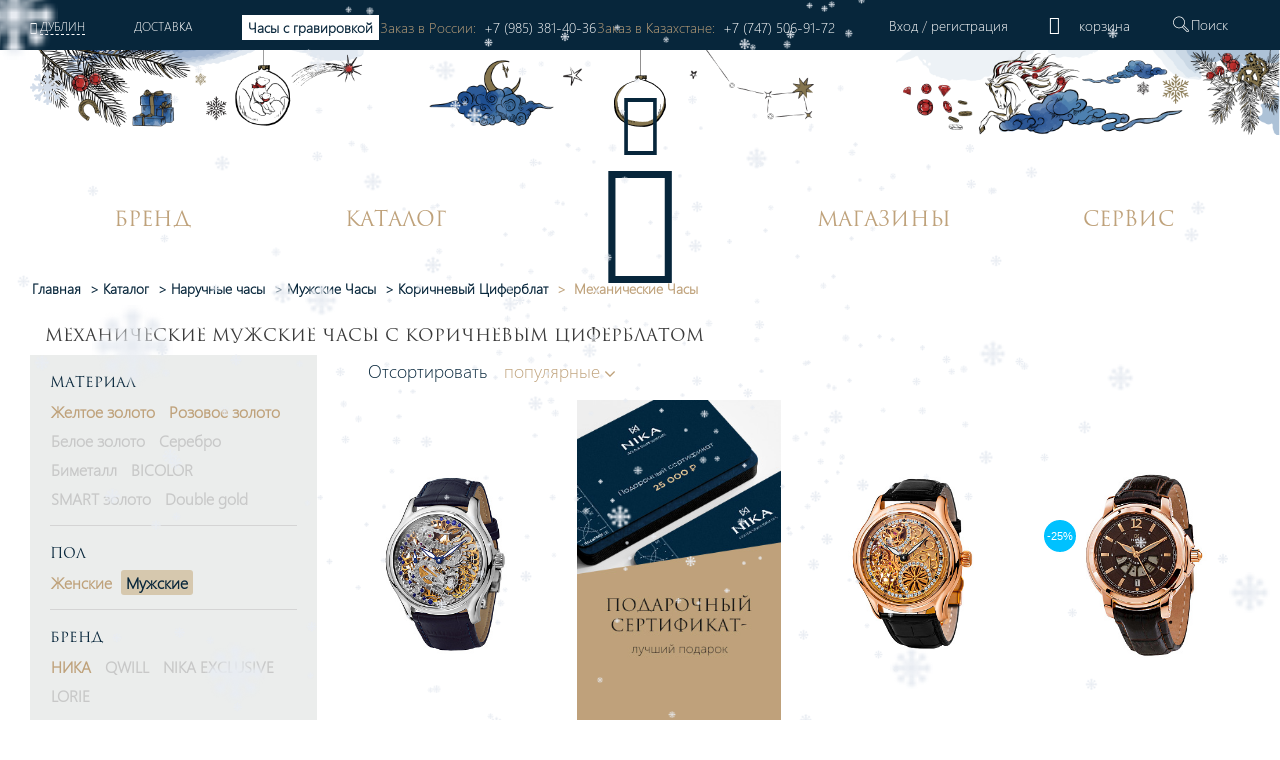

--- FILE ---
content_type: text/html; charset=UTF-8
request_url: https://nikawatches.ru/watches/prinadlezhnost-muzhskie/tsiferblat_tsvet-korichnevye/mekhanizm-mehanicheskie/
body_size: 46101
content:
<!DOCTYPE html>
<html xml:lang="ru" lang="ru">
<head>    <script>
    (function(w, d, s, h, id) {
        w.roistatProjectId = id; w.roistatHost = h;
        var p = d.location.protocol == "https:" ? "https://" : "http://";
        var u = /^.*roistat_visit=[^;]+(.*)?$/.test(d.cookie) ? "/dist/module.js" : "/api/site/1.0/"+id+"/init?referrer="+encodeURIComponent(d.location.href);
        var js = d.createElement(s); js.charset="UTF-8"; js.async = 1; js.src = p+h+u; var js2 = d.getElementsByTagName(s)[0]; js2.parentNode.insertBefore(js, js2);
    })(window, document, 'script', 'cloud.roistat.com', '90756');
    </script>
    <title>Механические мужские часы с коричневым циферблатом купить в интернет-магазине</title>
    <meta property="og:type" content="website" />
<meta property="og:site_name" content="НИКА" />
<meta property="og:locale" content="ru" />
<meta property="og:title" content="Механические мужские часы с коричневым циферблатом купить в интернет-магазине" />
<meta property="twitter:title" content="Механические мужские часы с коричневым циферблатом купить в интернет-магазине" />
<meta property="og:image:alt" content="Механические мужские часы с коричневым циферблатом купить в интернет-магазине" />
<meta property="og:url" content="https://nikawatches.ru/watches/prinadlezhnost-muzhskie/tsiferblat_tsvet-korichnevye/mekhanizm-mehanicheskie/" />
<meta property="og:image" content="https://nikawatches.ru/images/logo_big-en.jpg" />
<meta property="twitter:image:src" content="https://nikawatches.ru/images/logo_big-en.jpg" />
<meta http-equiv="Content-Type" content="text/html; charset=UTF-8" />
<meta name="robots" content="index, follow" />
<meta name="keywords" content="Механические мужские часы с коричневым циферблатом" />
<meta name="description" content="Интернет-магазин часового завода предлагает купить механические мужские часы с коричневым циферблатом. Гарантия 2 года, курьерская доставка лично в руки." />
<link href="/bitrix/css/main/font-awesome.css?159912030228799" type="text/css"  rel="stylesheet" />
<link href="/bitrix/js/ui/design-tokens/dist/ui.design-tokens.css?173329699026358" type="text/css"  rel="stylesheet" />
<link href="/bitrix/js/ui/fonts/opensans/ui.font.opensans.css?16813135782555" type="text/css"  rel="stylesheet" />
<link href="/bitrix/js/main/popup/dist/main.popup.bundle.css?173649694529852" type="text/css"  rel="stylesheet" />
<link href="/bitrix/cache/css/s1/nikawatches-new/page_b6b00ff5ef0c34a7bcd6702910f5b2a1/page_b6b00ff5ef0c34a7bcd6702910f5b2a1_v1.css?176465723438467" type="text/css"  rel="stylesheet" />
<link href="/bitrix/cache/css/s1/nikawatches-new/default_e7f331805e6d798ddff70447af707079/default_e7f331805e6d798ddff70447af707079_v1.css?17646572344127" type="text/css"  rel="stylesheet" />
<link href="/bitrix/cache/css/s1/nikawatches-new/template_e8bf7cac6eece76e2454591e5acdd3a5/template_e8bf7cac6eece76e2454591e5acdd3a5_v1.css?1768198781589057" type="text/css"  data-template-style="true" rel="stylesheet" />
<script>if(!window.BX)window.BX={};if(!window.BX.message)window.BX.message=function(mess){if(typeof mess==='object'){for(let i in mess) {BX.message[i]=mess[i];} return true;}};</script>
<script>(window.BX||top.BX).message({"pull_server_enabled":"Y","pull_config_timestamp":1766144946,"pull_guest_mode":"N","pull_guest_user_id":0});(window.BX||top.BX).message({"PULL_OLD_REVISION":"Для продолжения корректной работы с сайтом необходимо перезагрузить страницу."});</script>
<script>(window.BX||top.BX).message({"JS_CORE_LOADING":"Загрузка...","JS_CORE_NO_DATA":"- Нет данных -","JS_CORE_WINDOW_CLOSE":"Закрыть","JS_CORE_WINDOW_EXPAND":"Развернуть","JS_CORE_WINDOW_NARROW":"Свернуть в окно","JS_CORE_WINDOW_SAVE":"Сохранить","JS_CORE_WINDOW_CANCEL":"Отменить","JS_CORE_WINDOW_CONTINUE":"Продолжить","JS_CORE_H":"ч","JS_CORE_M":"м","JS_CORE_S":"с","JSADM_AI_HIDE_EXTRA":"Скрыть лишние","JSADM_AI_ALL_NOTIF":"Показать все","JSADM_AUTH_REQ":"Требуется авторизация!","JS_CORE_WINDOW_AUTH":"Войти","JS_CORE_IMAGE_FULL":"Полный размер"});</script>

<script src="/bitrix/js/main/core/core.js?1733297045498062"></script>

<script>BX.Runtime.registerExtension({"name":"main.core","namespace":"BX","loaded":true});</script>
<script>BX.setJSList(["\/bitrix\/js\/main\/core\/core_ajax.js","\/bitrix\/js\/main\/core\/core_promise.js","\/bitrix\/js\/main\/polyfill\/promise\/js\/promise.js","\/bitrix\/js\/main\/loadext\/loadext.js","\/bitrix\/js\/main\/loadext\/extension.js","\/bitrix\/js\/main\/polyfill\/promise\/js\/promise.js","\/bitrix\/js\/main\/polyfill\/find\/js\/find.js","\/bitrix\/js\/main\/polyfill\/includes\/js\/includes.js","\/bitrix\/js\/main\/polyfill\/matches\/js\/matches.js","\/bitrix\/js\/ui\/polyfill\/closest\/js\/closest.js","\/bitrix\/js\/main\/polyfill\/fill\/main.polyfill.fill.js","\/bitrix\/js\/main\/polyfill\/find\/js\/find.js","\/bitrix\/js\/main\/polyfill\/matches\/js\/matches.js","\/bitrix\/js\/main\/polyfill\/core\/dist\/polyfill.bundle.js","\/bitrix\/js\/main\/core\/core.js","\/bitrix\/js\/main\/polyfill\/intersectionobserver\/js\/intersectionobserver.js","\/bitrix\/js\/main\/lazyload\/dist\/lazyload.bundle.js","\/bitrix\/js\/main\/polyfill\/core\/dist\/polyfill.bundle.js","\/bitrix\/js\/main\/parambag\/dist\/parambag.bundle.js"]);
</script>
<script>BX.Runtime.registerExtension({"name":"fx","namespace":"window","loaded":true});</script>
<script>BX.Runtime.registerExtension({"name":"ui.design-tokens","namespace":"window","loaded":true});</script>
<script>BX.Runtime.registerExtension({"name":"ui.fonts.opensans","namespace":"window","loaded":true});</script>
<script>BX.Runtime.registerExtension({"name":"main.popup","namespace":"BX.Main","loaded":true});</script>
<script>BX.Runtime.registerExtension({"name":"popup","namespace":"window","loaded":true});</script>
<script>(window.BX||top.BX).message({"LANGUAGE_ID":"ru","FORMAT_DATE":"DD.MM.YYYY","FORMAT_DATETIME":"DD.MM.YYYY HH:MI:SS","COOKIE_PREFIX":"BITRIX_SM","SERVER_TZ_OFFSET":"10800","UTF_MODE":"Y","SITE_ID":"s1","SITE_DIR":"\/","USER_ID":"","SERVER_TIME":1768855356,"USER_TZ_OFFSET":0,"USER_TZ_AUTO":"Y","bitrix_sessid":"1991c871e08ce3feb9d91cfe0ff054a0"});</script>


<script  src="/bitrix/cache/js/s1/nikawatches-new/kernel_main/kernel_main_v1.js?1764657236243099"></script>
<script src="/bitrix/js/pull/protobuf/protobuf.js?1633354390274055"></script>
<script src="/bitrix/js/pull/protobuf/model.js?163335439070928"></script>
<script src="/bitrix/js/main/core/core_promise.js?15991203035220"></script>
<script src="/bitrix/js/rest/client/rest.client.js?163335443117414"></script>
<script src="/bitrix/js/pull/client/pull.client.js?173329694983600"></script>
<script src="/bitrix/js/main/popup/dist/main.popup.bundle.js?1736496945117175"></script>
<script src="/bitrix/js/yandex.metrika/script.js?17641492536603"></script>
<script>BX.setJSList(["\/bitrix\/js\/main\/core\/core_fx.js","\/bitrix\/js\/main\/session.js","\/bitrix\/js\/main\/pageobject\/pageobject.js","\/bitrix\/js\/main\/core\/core_window.js","\/bitrix\/js\/main\/date\/main.date.js","\/bitrix\/js\/main\/core\/core_date.js","\/bitrix\/js\/main\/utils.js","\/local\/components\/onpeak\/catalog.section.main\/templates\/.default\/script.js","\/local\/components\/onpeak\/catalog.filter.main\/templates\/.default\/script.js","\/local\/components\/onpeak\/news.list\/templates\/watch_facts\/script.js","\/local\/components\/onpeak\/catalog.list.main\/templates\/.default\/script.js","\/local\/components\/onpeak\/news.list\/templates\/articles_goal\/script.js","\/local\/templates\/nikawatches-new\/js\/jquery-1.7.min.js","\/local\/templates\/nikawatches-new\/js\/jquery-ui-1.10.4.custom.min.js","\/local\/templates\/nikawatches-new\/js\/jquery.jcarousel.min.js","\/local\/templates\/nikawatches-new\/js\/jquery.mask.min.js","\/local\/templates\/nikawatches-new\/js\/jquery.selectric.min.js","\/local\/templates\/nikawatches-new\/js\/jquery.mousewheel.js","\/local\/templates\/nikawatches-new\/js\/jquery.ui.touch.js","\/local\/templates\/nikawatches-new\/js\/jquery.cookie.js","\/local\/templates\/nikawatches-new\/swiper\/swiper.min.js","\/local\/templates\/nikawatches-new\/js\/intlTelInput.min.js","\/local\/frontend\/dist\/app.js","\/node_modules\/@fancyapps\/fancybox\/dist\/jquery.fancybox.js","\/node_modules\/slick-carousel\/slick\/slick.js","\/local\/templates\/nikawatches-new\/js\/user.js","\/local\/templates\/nikawatches-new\/js\/device.js","\/local\/templates\/nikawatches-new\/js\/snowpeak.js","\/local\/components\/onpeak\/auth\/templates\/.default\/script_auth.js","\/local\/templates\/nikawatches-new\/components\/ammina\/ip.selector\/mobile\/script.js","\/local\/templates\/.default\/components\/bitrix\/menu\/mobile\/script.js","\/local\/components\/onpeak\/search.title\/templates\/visual_search\/script.js","\/local\/components\/onpeak\/menu\/templates\/new\/script.js","\/local\/components\/onpeak\/basket_small\/templates\/footer_new\/script.js"]);</script>
<script>BX.setCSSList(["\/local\/components\/onpeak\/catalog.filter.main\/templates\/.default\/style.css","\/local\/templates\/.default\/components\/bitrix\/system.pagenavigation\/scroll2_arrows_params\/style.css","\/local\/components\/onpeak\/catalog.list.main\/templates\/.default\/style.css","\/local\/components\/onpeak\/news.list\/templates\/articles_goal\/style.css","\/local\/templates\/nikawatches-new\/css\/boot.styles.min.css","\/local\/templates\/nikawatches-new\/css\/capsule.css","\/local\/templates\/nikawatches-new\/css\/print.css","\/local\/templates\/nikawatches-new\/swiper\/swiper.min.css","\/local\/templates\/nikawatches-new\/css\/intlTelInput.min.css","\/local\/templates\/nikawatches-new\/css\/intlTelFlags.css","\/local\/templates\/nikawatches-new\/css\/onpeak.css","\/local\/templates\/nikawatches-new\/css\/detail-product.css","\/local\/templates\/nikawatches-new\/css\/catalog.css","\/local\/frontend\/dist\/main.css","\/local\/components\/onpeak\/auth\/templates\/.default\/style.css","\/local\/templates\/nikawatches-new\/components\/ammina\/ip.selector\/mobile\/style.css","\/local\/components\/onpeak\/basket_small\/templates\/.default\/style.css","\/local\/components\/onpeak\/search.title\/templates\/visual_search\/style.css","\/local\/templates\/nikawatches-new\/components\/bitrix\/breadcrumb\/bread1\/style.css","\/local\/components\/onpeak\/basket_small\/templates\/footer_new\/style.css","\/local\/templates\/nikawatches-new\/styles.css","\/local\/templates\/nikawatches-new\/template_styles.css","\/local\/components\/onpeak\/news.list\/templates\/news_brand_menu\/style.css"]);</script>
<script type='text/javascript'>window['recaptchaFreeOptions']={'size':'normal','theme':'light','badge':'inline','version':'','action':'','lang':'ru','key':'6LecgbQUAAAAAGG_1oy57egooFBCtAvecIfUtbp8'};</script>
<script type="text/javascript">/**
*   ReCaptcha 2.0 Google js
*	Shevtcoff S.V. 
*	date 25.08.19
*	time 12:10
*/
;
"use strict";

(function(window, document){
    
    var Recaptchafree = Recaptchafree || {};
    Recaptchafree.form_submit;
    var settigs = window['recaptchaFreeOptions'];
    Recaptchafree.loadApi = function(){
        var detectRecaptchaApi = document.getElementById("recaptchaApi");
        if(!detectRecaptchaApi){
            var script = document.createElement('script');
            script.async = true;
            script.id = "recaptchaApi";
            script.src = "//www.google.com/recaptcha/api.js?onload=RecaptchafreeLoaded&render=explicit&hl=" + settigs["lang"];
            script.onerror = function() {
              console.error("Failed to load \"www.google.com/recaptcha/api.js\"");
            };
            document.getElementsByTagName("head")[0].appendChild(script); 
        } 
        return true;
    };

    Recaptchafree.loaded = function(){
        Recaptchafree.renderById = Recaptchafree.renderByIdAfterLoad;
        Recaptchafree.renderAll();
        /* If invisible recaptcha on the page */
        if(settigs["size"] === "invisible") {
            document.addEventListener('submit',function(e){
                if(e.target && e.target.tagName === "FORM"){
                    var g_recaptcha = e.target.querySelector('div.g-recaptcha');
                    var widget_id = g_recaptcha.getAttribute("data-widget");
                    grecaptcha.execute(widget_id);
                    Recaptchafree.form_submit = e.target;
                    e.preventDefault();    
                } 
            }, false);
            /* hide grecaptcha-badge, if multi invisible recaptcha */
            var badges = document.querySelectorAll('.grecaptcha-badge'); 
            for (var i = 1; i < badges.length; i++) {
                badges[i].style.display="none";
            }
        }
        /* update after ajax jQuery */
        if (window.jQuery){
            jQuery(document).ajaxComplete(function() {
                Recaptchafree.reset();
            });
        }
        /* update after ajax BX  */
        if (typeof window.BX.addCustomEvent !== "undefined"){
            window.BX.addCustomEvent('onAjaxSuccess', function () {
                Recaptchafree.reset();   
            });
        }
    };

    Recaptchafree.renderAll = function() { 
        var elements = document.querySelectorAll('div.g-recaptcha');
        for (var i = 0; i < elements.length; i++) {
            if(!elements[i].hasAttribute("data-widget")) {
                Recaptchafree.renderById(elements[i].getAttribute("id"));
            } 
        }
    };

    Recaptchafree.renderByIdAfterLoad = function(id) { 
        var el = document.getElementById(id);
        var widget = grecaptcha.render(el, {
            'sitekey'   : el.hasAttribute("data-sitekey") ? el.getAttribute("data-sitekey") : settigs["key"],
            'theme'     : el.hasAttribute("data-theme") ? el.getAttribute("data-theme") : settigs["theme"],
            'size'      : el.hasAttribute("data-size") ? el.getAttribute("data-size") : settigs["size"],
            'callback'  : el.hasAttribute("data-callback") ? el.getAttribute("data-callback") : settigs["callback"],
            'badge'     : el.hasAttribute("data-badge") ? el.getAttribute("data-badge") : settigs["badge"]
        });
        el.setAttribute("data-widget", widget);
    };

    Recaptchafree.reset = function() { 
        Recaptchafree.renderAll(); 
        var elements = document.querySelectorAll('div.g-recaptcha[data-widget]');
        for (var i = 0; i < elements.length; i++) {
            var id = elements[i].getAttribute('data-widget');
            if(window.grecaptcha){
                grecaptcha.reset(id);
            }
        }
    };

    Recaptchafree.submitForm = function(token){
        if(Recaptchafree.form_submit !== undefined){
            var x = document.createElement("INPUT"); /* create token input  */
            x.setAttribute("type", "hidden");  
            x.name = "g-recaptcha-response";
            x.value = token;
            Recaptchafree.form_submit.appendChild(x);  /* append current form  */
            var elements = Recaptchafree.form_submit.elements;
            for (var i = 0; i < elements.length; i++) {
                if(elements[i].getAttribute("type") === "submit")  {
                    var submit_hidden = document.createElement("INPUT"); /* create submit input hidden  */
                    submit_hidden.setAttribute("type", "hidden");  
                    submit_hidden.name = elements[i].name;
                    submit_hidden.value = elements[i].value;
                    Recaptchafree.form_submit.appendChild(submit_hidden);  /* append current form  */
                }
            }
            document.createElement('form').submit.call(Recaptchafree.form_submit); /* submit form  */
        }       
    };

    Recaptchafree.throttle = function(func, wait, options) {
        var context, args, result;
        var timeout = null;
        var previous = 0;
        if (!options) options = {};
        var later = function() {
          previous = options.leading === false ? 0 : new Date().getTime();
          timeout = null;
          result = func.apply(context, args);
          if (!timeout) context = args = null;
        };
        return function() {
          var now = new Date().getTime();
          if (!previous && options.leading === false) previous = now;
          var remaining = wait - (now - previous);
          context = this;
          args = arguments;
          if (remaining <= 0 || remaining > wait) {
            if (timeout) {
              clearTimeout(timeout);
              timeout = null;
            }
            previous = now;
            result = func.apply(context, args);
            if (!timeout) context = args = null;
          } else if (!timeout && options.trailing !== false) {
            timeout = setTimeout(later, remaining);
          }
          return result;
        };
    };

    Recaptchafree.replaceCaptchaBx = function(){
        var images = document.body.querySelectorAll('form img');
        var src = '[data-uri]';
        Recaptchafree.renderAll();
        for (var i = 0; i < images.length; i++) {
            var img = images[i];
            if (/\/bitrix\/tools\/captcha\.php\?(captcha_code|captcha_sid)=[0-9a-z]+/i.test(img.src)) {
                img['src'] = src;
                img.removeAttribute("width");
                img.removeAttribute('height');
                img.style.display = 'none';
                if(!img.parentNode.querySelector(".g-recaptcha")){
                    var recaptchaId = 'd_recaptcha_' +Math.floor(Math.random()*16777215).toString(16);
                    var replacement = document.createElement('div');
                    replacement['id'] = recaptchaId;
                    replacement['className'] = 'g-recaptcha';
                    img.parentNode.appendChild(replacement);
                    Recaptchafree.renderById(recaptchaId);
                }    
            }
        }
        var inputs = document.querySelectorAll('form input[name="captcha_word"]');
        for (var i = 0; i < inputs.length; i++) {
            var inp = inputs[i];
            if (inp.style.display !== "none") {
                inp.style.display = "none";
            } 
            inp.value = "";
        }  
    };

    Recaptchafree.init = function(){
        Recaptchafree.renderById = Recaptchafree.loadApi;
        document.addEventListener("DOMContentLoaded", function () {
            Recaptchafree.renderAll();
            Recaptchafree.replaceCaptchaBx();
            var throttled = Recaptchafree.throttle(Recaptchafree.replaceCaptchaBx, 200);
            var MutationObserver = window.MutationObserver
                || window.WebKitMutationObserver
                || window.MozMutationObserver;

            if (!!MutationObserver) {
                var observer = new MutationObserver(function(mutations) {
                    mutations.forEach(function(mutation) {
                       if(mutation.type === 'childList' && mutation.addedNodes.length > 0 && mutation.addedNodes[0].tagName !== "IFRAME"){
                        throttled();  
                       }
                    });
                });
                observer.observe(document.body, {
                    attributes: false,
                    characterData: false,
                    childList: true,
                    subtree: true,
                    attributeOldValue: false,
                    characterDataOldValue: false
                });
            } else {
                document.addEventListener('DOMNodeInserted', function(mutation) {
                    throttled();
                });
            }
        });
    };
    
    Recaptchafree.init(); 
    window.Recaptchafree = Recaptchafree;
    window.RecaptchafreeLoaded = Recaptchafree.loaded;
    window.RecaptchafreeSubmitForm = Recaptchafree.submitForm;

})(window, document);</script>
            <script type="text/javascript">
                window.dataLayerName = 'dataLayer';
                var dataLayerName = window.dataLayerName;
            </script>
            <!-- Yandex.Metrika counter -->
            <script type="text/javascript">
                (function (m, e, t, r, i, k, a) {
                    m[i] = m[i] || function () {
                        (m[i].a = m[i].a || []).push(arguments)
                    };
                    m[i].l = 1 * new Date();
                    k = e.createElement(t), a = e.getElementsByTagName(t)[0], k.async = 1, k.src = r, a.parentNode.insertBefore(k, a)
                })
                (window, document, "script", "https://mc.yandex.ru/metrika/tag.js", "ym");

                ym("6260563", "init", {
                    clickmap: true,
                    trackLinks: true,
                    accurateTrackBounce: true,
                    webvisor: true,
                    ecommerce: dataLayerName,
                    params: {
                        __ym: {
                            "ymCmsPlugin": {
                                "cms": "1c-bitrix",
                                "cmsVersion": "24.300",
                                "pluginVersion": "1.0.10",
                                'ymCmsRip': 1296225045                            }
                        }
                    }
                });

                document.addEventListener("DOMContentLoaded", function() {
                                    });

            </script>
            <!-- /Yandex.Metrika counter -->
                    <script type="text/javascript">
            window.counters = ["6260563"];
        </script>
        
<script>
					(function () {
						"use strict";

						var counter = function ()
						{
							var cookie = (function (name) {
								var parts = ("; " + document.cookie).split("; " + name + "=");
								if (parts.length == 2) {
									try {return JSON.parse(decodeURIComponent(parts.pop().split(";").shift()));}
									catch (e) {}
								}
							})("BITRIX_CONVERSION_CONTEXT_s1");

							if (cookie && cookie.EXPIRE >= BX.message("SERVER_TIME"))
								return;

							var request = new XMLHttpRequest();
							request.open("POST", "/bitrix/tools/conversion/ajax_counter.php", true);
							request.setRequestHeader("Content-type", "application/x-www-form-urlencoded");
							request.send(
								"SITE_ID="+encodeURIComponent("s1")+
								"&sessid="+encodeURIComponent(BX.bitrix_sessid())+
								"&HTTP_REFERER="+encodeURIComponent(document.referrer)
							);
						};

						if (window.frameRequestStart === true)
							BX.addCustomEvent("onFrameDataReceived", counter);
						else
							BX.ready(counter);
					})();
				</script>
<link rel="shortcut icon" type="image/png" href="/local/templates/nikawatches-new/favicon.png" />
<link rel="icon" type="image/png" href="/local/templates/nikawatches-new/favicon.svg" />
<meta http-equiv="X-UA-Compatible" content="IE=edge" />
<meta name="yandex-verification" content="7ee6409175b5b134" />
<meta name="facebook-domain-verification" content="vy3vj4n1p2yzt04nmuw7kyo0soqn0l" />
<meta name="cmsmagazine" content="607991c239b6044876288e659dd47959" />
<meta name="format-detection" content="telephone=no" />
<meta content="width=device-width, height=device-height, initial-scale=1.0, user-scalable=0, minimum-scale=1.0, maximum-scale=3.0" name="viewport" />
<link rel="preload" href="/local/templates/nikawatches-new/fonts/Onpeak.woff?h33ew" as="font" type="font/woff" >
<link rel="preload" href="/local/templates/nikawatches-new/fonts/Onpeak.eot?h33ew"  as="font" type="font/eot" >
<link rel="preload" href="/local/templates/nikawatches-new/fonts/Onpeak.svg?h33ew"  as="font" type="font/svg" >
<link rel="preload" href="/local/templates/nikawatches-new/fonts/Onpeak.ttf?h33ew"  as="font" type="font/truetype" crossorigin>
<link rel="preload" href="/local/templates/nikawatches-new/fonts/segoeuil.ttf?h35"  as="font" type="font/ttf" >
<link rel="preload" href="/local/templates/nikawatches-new/fonts/segoeuil.eot?h35"  as="font" type="font/eot" >
<link rel="manifest" href="/manifest.json" />
<script type="text/javascript">(window.Image ? (new Image()) : document.createElement('img')).src = location.protocol + '//vk.com/rtrg?r=NxzqKqcTCFzZJ6YcsmChEOVA15JOBrBbLiDClkJ8DQ3D5mor1gg43ng5FS9R9TqqCEJOCEGvLh*gxdV0ljPltgKfKub7UEJ1XwnRY7IoiNE6Q0pz4KR6COglhUQUHgUEbhy*5IQF/015h3SMZOl1GjWjhqh/856cnXHPiqgvNU8-&pixel_id=1000079756';</script>
<script type="text/javascript" id="advcakeAsync">(function ( a ) { var b = a.createElement("script"); b.async = 1; b.src = "//nkwnb7.ru/"; a=a.getElementsByTagName("script")[0]; a.parentNode.insertBefore(b,a)})(document);</script>
<link rel="canonical" href="https://nikawatches.ru/watches/prinadlezhnost-muzhskie/tsiferblat_tsvet-korichnevye/mekhanizm-mehanicheskie/" />
<script>window[window.dataLayerName] = window[window.dataLayerName] || [];</script>



<script  src="/bitrix/cache/js/s1/nikawatches-new/template_7c4fe8a55e16318917706af86b89fbae/template_7c4fe8a55e16318917706af86b89fbae_v1.js?17681987811338895"></script>
<script  src="/bitrix/cache/js/s1/nikawatches-new/page_ec87f776dee97684c42f1cd078324438/page_ec87f776dee97684c42f1cd078324438_v1.js?176580321419648"></script>
<script>var _ba = _ba || []; _ba.push(["aid", "7a0072555ebbad37d11e1fe7b4e802a0"]); _ba.push(["host", "nikawatches.ru"]); (function() {var ba = document.createElement("script"); ba.type = "text/javascript"; ba.async = true;ba.src = (document.location.protocol == "https:" ? "https://" : "http://") + "bitrix.info/ba.js";var s = document.getElementsByTagName("script")[0];s.parentNode.insertBefore(ba, s);})();</script>


    
    <!-- leadhit  -->
        <!-- leadhit  -->

    <script type="text/javascript">
        window.dataLayer = window.dataLayer || [];
    </script>
    <!-- Yandex.Metrika counter -->
<script type="text/javascript" >
   (function(m,e,t,r,i,k,a){m[i]=m[i]||function(){(m[i].a=m[i].a||[]).push(arguments)};
   m[i].l=1*new Date();
   for (var j = 0; j < document.scripts.length; j++) {if (document.scripts[j].src === r) { return; }}
   k=e.createElement(t),a=e.getElementsByTagName(t)[0],k.async=1,k.src=r,a.parentNode.insertBefore(k,a)})
   (window, document, "script", "https://mc.yandex.ru/metrika/tag.js", "ym");

   ym(6260563, "init", {
        clickmap:true,
        trackLinks:true,
        accurateTrackBounce:true,
        webvisor:true,
        ecommerce:"dataLayer"
   });
</script>
<noscript><div><img src="https://mc.yandex.ru/watch/6260563" style="position:absolute; left:-9999px;" alt="" /></div></noscript>
<!-- /Yandex.Metrika counter -->

			
			<script>
				(function(){
					if (window.REES46Initialized) return;
					window.REES46Initialized = true;
					
										
					window.r46 = window.r46||function() {
						(window.r46.q=window.r46.q||[]).push(arguments)};
					let c = "//cdn.rees46.ru",
							v = "/v3.js",
							s = {
								link: [
									{
										href:c,
										rel: "dns-prefetch"
									},
									{
										href: c,
										rel: "preconnect"
									},
									{
										href: c+v,
										rel: "preload",
										as: "script"
									}
								],
								script: [
									{
										src:c+v,
										async:""
									}
								]
							};
					
					Object.keys(s).forEach(
							function(c) {
								s[c].forEach(
										function(d){
											var e = document.createElement(c),
													a;
											for (a in d) e.setAttribute(a,d[a]);
											document.head.appendChild(e)
										});
							}
					);
					r46('init', '08d4d3b48aa0d8461306cdea785c2f', '');
					
					document.cookie = "rees46_segment="+localStorage.r46_segment+"; path=/;"
					
										let ud = {
						id:           '',
						email:        '',
						first_name:   '',
						middle_name:  '',
						last_name:    '',
						phone:        '',
						gender:       '',
						birthday:     '',
					};

					ud = Object.fromEntries(Object.entries(ud).filter(([key, value]) => value !== '' && value !== null));

					if (Object.keys(ud).length > 0) {
            			r46('profile', 'set', ud);
        			}
									})();
			</script>
			
			<!--'start_frame_cache_criteo'--><!--'end_frame_cache_criteo'--></head>
<body>
    <link rel="stylesheet" href="https://storage.yandexcloud.net/nika/smartbanner.css">
<meta name="smartbanner:title" content="НИКА">
<meta name="smartbanner:price" content="Производитель ювелирных часов<br> и акссесуаров</b>">
<meta name="smartbanner:author" content="https://storage.yandexcloud.net/nika/stars.svg">
<meta name="smartbanner:icon-apple" content="https://storage.yandexcloud.net/nika/logo.svg">
<meta name="smartbanner:icon-google" content="https://storage.yandexcloud.net/nika/logo.svg">
<meta name="apple-itunes-app" content="app-id=6449518388">
<meta name="smartbanner:button" content="Открыть">
<meta name="smartbanner:button-url-apple" content="https://nika.fittin.ru/console/deeplink/application">
<meta name="smartbanner:button-url-google" content="https://nika.fittin.ru/console/deeplink/application">
<meta name="smartbanner:enabled-platforms" content="android,ios">
<meta name="smartbanner:close-label" content="Close">
<meta charset="utf-8" />
<script src="/local/templates/nikawatches-new/js/smartbanner.min.js"></script>
<script src="/local/templates/nikawatches-new/js/smartbanner.js"></script>
<meta name="smartbanner:api" content="true">        <script>!function(t, e, n, c){if(!t[n]){var r, o, c;function s(t){r[t]=function(){o.push([t].concat(Array.prototype.slice.call(arguments, 0)))}}t[n]={}, (r=t[n]).v="1.0", r.q=[], o=r.q, r.init=function(t, e){r.initArgs=arguments}, r.start=function(){for(i=0;i<c.length;i++)s(c[i])}, r.start(), a=document.createElement("script"), m=document.getElementsByTagName("script")[0], a.async=1, a.src=e, a.type="module", m.parentNode.insertBefore(a, m)}}(window, "https://get.aplaut.io/f/v2/673c7eb3862d7a001b16b6e2/app.js", "aplaut", ["createWidget","setUser","on","emit","setParams","setConsumer","setAuthParams","manageOrder","clearFormData",]);</script>    <header class="mobile_menu header" data-site="s1" data-lang="ru" data-country="US" data-region="Дублин" data-regob="Огайо">
        <div class="up">
            <div class="mobile_head_menu">
                <div class="col-2 p-0 icon_block">
                    <a href="#"><i class="icon-close-nika"></i></a>
                </div>
                <div class="col-8 p-0 auth_block">
                    <div class='not_auth' data-lang="ru">
    <a class="ajaxpage fancybox.iframe" href="/auth/phone.php">
        Вход    </a>
    /
    <a id="regist" class="ajaxpage fancybox.iframe" href="/auth/phone.php" >
        регистрация    </a>
</div>                </div>
                <div class="col-2 p-0 icon_block d-none">
                                        <div class="top_basket" data-related-list="0">
                        <!--'start_frame_cache_UxC018'-->  <div class="non_click_basket"><i class="icon-basket"></i></div><!--'end_frame_cache_UxC018'-->                    </div>
                                    </div>
            </div>
            <div class="mobile_menu__city col-12">
				<!--'start_frame_cache_HOFFNw'--><div class="bam-ip">
	<a href="javascript:void(0)" title="США, Огайо, Дублин" class="bam-ip-link">Дублин</a>
</div>

<div class="bam-ip-confirm">
			<div class="bam-ip-confirm-content">
			<div class="bam-ip-confirm-content-arrow"></div>
			<div class="bam-ip-confirm-title">
				<span>Ваш город</span>
				<p><strong>Дублин</strong> (США, Огайо					)?</p>
			</div>
			<div class="bam-ip-confirm-buttons">
				<a href="javascript:void(0)" class="bam-ip-confirm-button bam-ip-confirm-button-no">Нет</a><a href="javascript:void(0)" class="bam-ip-confirm-button bam-ip-confirm-button-yes">Да</a>
			</div>
		</div>
		</div>

<div class="bam-ip-popup"></div>

<div class="bam-ip-popupbg"></div>

<script type="text/javascript">
	$(document).ready(function () {
		$(".bam-ip").amminaIp({'CONFIRM_REQUEST_SHOW':true,'CITY_INFO':{'CITY':{'ID':'6129','NAME':'Дублин','LAT':'40.09923','LON':'-83.11408','OKATO':'','LOCATION_ID':'','IS_DEFAULT':'N','IS_FAVORITE':'N','EXT_ID':'5152333'},'REGION':{'ID':'626','CODE':'US-OH','NAME':'Огайо','OKATO':'','TIMEZONE':'America/New_York','LOCATION_ID':'','EXT_ID':'5165418'},'COUNTRY':{'ID':'5','CODE':'US','CONTINENT':'NA','NAME':'США','LAT':'39.76','LON':'-98.5','TIMEZONE':'America/New_York','LOCATION_ID':'','EXT_ID':'225'}},'FULL_NAME':'США, Огайо, Дублин','FULL_NAME_NO_CITY':'США, Огайо'}, {'CACHE_TIME':'86400','CACHE_TYPE':'A','CHANGE_CITY_MANUAL':'Y','CITY_VERIFYCATION':'N','COUNT_SHOW_CITY':'24','INCLUDE_JQUERY':'N','IP':'18.117.138.202','MOBILE_CHANGE_CITY_MANUAL':'Y','MOBILE_CITY_VERIFYCATION':'N','MOBILE_COUNT_SHOW_CITY':'24','MOBILE_SEARCH_CITY_TYPE':'R','MOBILE_SHOW_CITY_TYPE':'R','MOBILE_USE_GPS':'Y','SEARCH_CITY_TYPE':'R','SEPARATE_SETTINGS_MOBILE':'Y','SHOW_CITY_TYPE':'R','USE_GPS':'Y','MOBILE_INCLUDE_JQUERY':'N','PREVENT_CITY':'6129','~CACHE_TIME':'86400','~CACHE_TYPE':'A','~CHANGE_CITY_MANUAL':'Y','~CITY_VERIFYCATION':'N','~COUNT_SHOW_CITY':'24','~INCLUDE_JQUERY':'N','~IP':'18.117.138.202','~MOBILE_CHANGE_CITY_MANUAL':'Y','~MOBILE_CITY_VERIFYCATION':'N','~MOBILE_COUNT_SHOW_CITY':'24','~MOBILE_SEARCH_CITY_TYPE':'R','~MOBILE_SHOW_CITY_TYPE':'R','~MOBILE_USE_GPS':'Y','~SEARCH_CITY_TYPE':'R','~SEPARATE_SETTINGS_MOBILE':'Y','~SHOW_CITY_TYPE':'R','~USE_GPS':'Y','~MOBILE_INCLUDE_JQUERY':'N','~PREVENT_CITY':'0'});
	});
</script>
<!--'end_frame_cache_HOFFNw'-->            </div>
            <div class="top_search col-12">
                <form method="get" action="/search/">
                    <input placeholder="Поиск" name="q" value="" type="text">
                    <i class="icon-Search"></i>
                </form>
            </div>
              <ul class="main_menu">        <li class="parent">
        <div>
        <a href="/catalog/"><span>Каталог</span></a>
        <ul class="submenu">        <li>
          <div>
            <a href="/catalog/new/"><span>Новинки</span></a>
          </div>
        </li>        <li>
          <div>
            <a href="/watches/"><span>Наручные часы</span></a>
          </div>
        </li>        <li>
          <div>
            <a href="/watches/prinadlezhnost-zhenskie/"><span>Женские часы</span></a>
          </div>
        </li>        <li class="active">
          <div>
            <a href="/watches/prinadlezhnost-muzhskie/"><span>Мужские часы</span></a>
          </div>
        </li>        <li>
          <div>
            <a href="/watches/material-zoloto/"><span>Золотые часы</span></a>
          </div>
        </li>        <li>
          <div>
            <a href="/watches/material-serebro/"><span>Серебряные часы</span></a>
          </div>
        </li>        <li>
          <div>
            <a href="/watches/material-bicolor/"><span>Часы из серебра и золота</span></a>
          </div>
        </li>        <li>
          <div>
            <a href="/watches/brand-nika_exclusive/"><span>Эксклюзивные часы</span></a>
          </div>
        </li>        <li>
          <div>
            <a href="/catalog/accessories/pens/"><span>Ручки</span></a>
          </div>
        </li>        <li>
          <div>
            <a href="/catalog/exclusive_pens/"><span>Эксклюзивные ручки</span></a>
          </div>
        </li>        <li>
          <div>
            <a href="/catalog/accessories/"><span>Аксессуары</span></a>
          </div>
        </li>        <li>
          <div>
            <a href="/catalog/accessories/watch/"><span>Браслеты для часов</span></a>
          </div>
        </li>        <li>
          <div>
            <a href="/catalog/accessories/straps/"><span>Ремешки для часов</span></a>
          </div>
        </li>        <li>
          <div>
            <a href="/catalog/accessories/atomayzery/"><span>Атомайзеры для духов</span></a>
          </div>
        </li>        <li>
          <div>
            <a href="/catalog/accessories/category-jewelry_bracelets/"><span>Браслеты ювелирные</span></a>
          </div>
        </li>        <li>
          <div>
            <a href="/catalog/cards/"><span>Сертификаты</span></a>
          </div>
        </li>        <li>
          <div>
            <a href="/naruchnyye-chasy-s-gravirovkoy-na-zakaz/"><span>Индивидуальный дизайн</span></a>
          </div>
        </li>        <li>
          <div>
            <a href="/catalog/special/"><span>Спецпредложения</span></a>
          </div>
        </li></ul></div><span class="mob-arrow"></span></li>        <li>
          <div>
            <a href="/catalog/new/"><span>Новинки</span></a>
          </div>
        </li>        <li>
          <div>
            <a href="/catalog/cards/"><span>Сертификаты</span></a>
          </div>
        </li>        <li>
          <div>
            <a href="/naruchnyye-chasy-s-gravirovkoy-na-zakaz/"><span>Часы с гравировкой</span></a>
          </div>
        </li>        <li>
          <div>
            <a href="/brand/"><span>Бренд</span></a>
          </div>
        </li>        <li>
          <div>
            <a href="/shops/"><span>Магазины</span></a>
          </div>
        </li>        <li>
          <div>
            <a href="/service/"><span>Сервис</span></a>
          </div>
        </li>        <li>
          <div>
            <a href="/brand/contacts/"><span>Контакты</span></a>
          </div>
        </li>  </ul>        </div>
        <div class="down row">
            <div class="col-12 ">
                <div>Заказ в России</div>
                <div class="ya-phone-new ya-phone-mob"><a href='tel:+79853814036'><span class="phone">+7 (985) 381-40-36</span></a></div>
            </div>
            <div class="col-12 ">
                <div>Заказ в Казахстане</div>
                <a href='tel:+77475069172'><span class="phone">+7 (747) 506-91-72</span></a>            </div>
            <div class="col-12 ">
                <div>Горячая линия</div>
                    <a href="tel:88004447773">8-800-444-777-3</a>
            </div>
            <div class="col-12 ">
                <div>Сервисный центр</div>
                <a href="tel:84959881967">+7 (495) 988-19-67</a>            </div>
        </div>
        <div class="row down_line">
            <div class="down_line_mob">
                <a href="/website-usage-agreement/">Соглашение об использовании сайта</a>            </div>
            <div class='social'>
	<a class='vk' rel="nofollow" target='_blank' href='https://vk.com/nikawatches' alt='Вконтакте'></a>
	<a class='ok' rel="nofollow" target='_blank' href='https://ok.ru/group/50975225282643' alt='Одноклассники'></a>
	<a class='tg' rel="nofollow" target='_blank' href='https://t.me/nikawatches' alt='Telegram'></a>
	<!--<a class='tw' target='_blank' href='http://twitter.com/#!/NikaWatches' alt='Twitter'></a>-->
</div>        </div>
    </header>

    <div id="conteiner">
                <div id="conteiner_2" class="">
                        <header class="line blue header line-background-holiday" style='background-image: url(/upload/iblock/6eb/1cxbpuoib0gxukfppalbbb1tcgue35ea.png);'>
                <div class="center">
                <div class="">
                    <div class="row p-12 header_menu justify-content-between">
                        <div class="d-block d-lg-none col-2 mobile">
                            <div class="mobile_button">
                                <svg class="svg-icon" width="28" height="28" viewBox="0 0 28 28" fill="none" xmlns="http://www.w3.org/2000/svg">
                                    <path d="M1 22H27" stroke="white" stroke-width="1.2" stroke-linecap="round"/>
                                    <path d="M1 14H27" stroke="white" stroke-width="1.2" stroke-linecap="round"/>
                                    <path d="M1 6H27" stroke="white" stroke-width="1.2" stroke-linecap="round"/>
                                </svg>
                            </div>
                        </div>
                        <div class="col-1 d-none d-lg-block top_padd_h">
							<!--'start_frame_cache_PNRXS4'--><div class="bam-ip align-items-center">
    <i class="icon-locations"></i>
	<a href="javascript:void(0)" title="США, Огайо, Дублин" class="bam-ip-link">Дублин</a>
</div>
<!--'end_frame_cache_PNRXS4'-->                        </div>
                        <div class="col-1 d-none d-lg-block top_padd_h">
                            <span><a href='/payment/'>Доставка</a>
</span>
                        </div>
                        <div class="col-6 d-none d-lg-flex header__phone-gold">
                            <div class="first">
                                <a href="/naruchnyye-chasy-s-gravirovkoy-na-zakaz/"><span
                                            class="header__phone-gold-text-border-white">Часы с гравировкой</span></a>
                            </div>
                            <div>
                                <span class="header__phone-gold-text">Заказ в России:</span>
                                <span class="ya-phone-new"><a href="tel:+79853814036">+7 (985) 381-40-36</a></span>
                            </div>
                            <div><span class="header__phone-gold-text">Заказ в Казахстане:</span> <a href="tel:+77475069172">+7 (747) 506-91-72</a>                            </div>
                        </div>
                                                <div class="header__logo d-block d-lg-none col-5 text-center">
                            <div class="logo_center_top en">                                <a href="/" title="На главную"><i class="icon-Logo-nika-en-big"></i></a>                            </div>
                        </div>
                        <div class="col-2 col-lg-4 search_basket justify-content-end">
                            <div class="row">
                                <div class="col-5 d-none d-lg-block">
                                    <div class='not_auth' data-lang="ru">
    <a class="ajaxpage fancybox.iframe" href="/auth/phone.php">
        Вход    </a>
    /
    <a id="regist" class="ajaxpage fancybox.iframe" href="/auth/phone.php" >
        регистрация    </a>
</div>                                </div>
                                <div class="col-6 col-md-4 p-0 d-lg-block top_basket-wrapper">
                                                                        <div class="top_basket" data-related-list="0">
                                                                                <div class="basket_block"><!--'start_frame_cache_wkqei3'-->        <div class="non_click_basket"><i class="icon-basket"></i></div>
        <div class="basket_text">корзина</div>
            <form method="post" action="/order/" name="basket_form">
            <div id="basket_content">
                <div class="text_empty">
                    Корзина пустая                </div>
            </div>
        </form>
    <!--'end_frame_cache_wkqei3'--></div>
                                    </div>
                                                                    </div>
                                <div class="col-6 col-md-2">
                                    <div class="">
                                        <div class="top_search">
                                            <form method="get" action="/search/">
                                                <input name="q" value="" autocomplete="off" id="search_input_head" type="text">
                                                <div id="search_result"></div>
                                                <script>
	BX.ready(function(){
		new JCTitleSearch_2({
			'AJAX_PAGE' : '/watches/prinadlezhnost-muzhskie/tsiferblat_tsvet-korichnevye/mekhanizm-mehanicheskie/',
			'CONTAINER_ID': 'search_input_head',
			'INPUT_ID': 'search_input_head',
			'LANG': 'ru',
			'MIN_QUERY_LEN': 2
		});
	});
</script>

                                            </form>
                                            <svg class="svg-icon svg-icon--search" width="28" height="28" viewBox="0 0 28 28" fill="none" xmlns="http://www.w3.org/2000/svg">
                                                <path d="M11.2313 2.05343C12.3716 2.05343 13.4406 2.2708 14.4383 2.70552C15.436 3.14025 16.3126 3.7282 17.068 4.46937C17.8092 5.21054 18.3971 6.08356 18.8319 7.08842C19.2666 8.09328 19.484 9.15871 19.484 10.2847C19.484 11.0687 19.3771 11.8241 19.1633 12.551C18.9495 13.2779 18.6501 13.955 18.2653 14.5821L24.4441 20.7609C24.6294 20.9462 24.7684 21.1529 24.861 21.3809C24.9537 21.609 25 21.8442 25 22.0865C25 22.3145 24.9537 22.5461 24.861 22.7813C24.7684 23.0165 24.6294 23.2196 24.4441 23.3907C24.2731 23.5759 24.07 23.7149 23.8348 23.8076C23.5996 23.9002 23.3609 23.9465 23.1186 23.9465C22.8905 23.9465 22.6589 23.9002 22.4237 23.8076C22.1885 23.7149 21.9854 23.5759 21.8144 23.3907L15.6569 17.2546C15.0155 17.6537 14.3207 17.9673 13.5724 18.1953C12.8241 18.4234 12.0437 18.5374 11.2313 18.5374C10.1053 18.5374 9.03984 18.32 8.03499 17.8853C7.03013 17.4506 6.15711 16.8626 5.41594 16.1215C4.67477 15.366 4.08682 14.4895 3.65209 13.4917C3.21736 12.494 3 11.425 3 10.2847C3 9.14446 3.21736 8.07546 3.65209 7.07773C4.08682 6.08 4.67477 5.21054 5.41594 4.46937C6.15711 3.71395 7.03013 3.12243 8.03499 2.69483C9.03984 2.26723 10.1053 2.05343 11.2313 2.05343ZM17.688 15.4159C17.5883 15.5442 17.4849 15.6654 17.378 15.7794C17.2711 15.8934 17.1678 16.0074 17.068 16.1215C16.9683 16.207 16.872 16.2961 16.7794 16.3887C16.6868 16.4814 16.5905 16.5704 16.4908 16.656L22.5199 22.6851C22.6054 22.7706 22.7017 22.8348 22.8086 22.8775C22.9155 22.9203 23.0188 22.9417 23.1186 22.9417C23.2326 22.9417 23.3431 22.9203 23.45 22.8775C23.5569 22.8348 23.6531 22.7706 23.7386 22.6851C23.8241 22.5996 23.8882 22.5034 23.931 22.3965C23.9738 22.2896 23.9951 22.1862 23.9951 22.0865C23.9951 21.9724 23.9738 21.862 23.931 21.7551C23.8882 21.6482 23.8241 21.552 23.7386 21.4665L17.688 15.4159ZM16.3411 5.17491C15.6855 4.51926 14.9193 4.00257 14.0428 3.62486C13.1662 3.24715 12.229 3.05829 11.2313 3.05829C10.2336 3.05829 9.2964 3.24715 8.41983 3.62486C7.54325 4.00257 6.77713 4.51926 6.12148 5.17491C5.46582 5.83056 4.94914 6.59668 4.57143 7.47326C4.19372 8.34984 4.00486 9.28699 4.00486 10.2847C4.00486 11.2825 4.19372 12.2196 4.57143 13.0962C4.94914 13.9728 5.46582 14.7389 6.12148 15.3945C6.77713 16.0502 7.54325 16.5669 8.41983 16.9446C9.2964 17.3223 10.2336 17.5112 11.2313 17.5112C12.229 17.5112 13.1662 17.3223 14.0428 16.9446C14.9193 16.5669 15.6855 16.0502 16.3411 15.3945C16.9968 14.7389 17.5134 13.9728 17.8912 13.0962C18.2689 12.2196 18.4577 11.2825 18.4577 10.2847C18.4577 9.28699 18.2689 8.34984 17.8912 7.47326C17.5134 6.59668 16.9968 5.83056 16.3411 5.17491Z" fill="#fff"/>
                                            </svg>
                                            <div class="search_text">Поиск</div>
                                        </div>
                                    </div>

                                </div>
                            </div>
                        </div>
                    </div>

                </div>
            </header>
                        <div class="line d-none d-lg-block header-background-holiday" >
                <img class='left_header_picture' src='/upload/iblock/a10/r4f49cgpi6vxtfrgh0g04izz3ams6cbo.png' alt='Фон' /><img class='right_header_picture' src='/upload/iblock/679/gx78f4r0j2jpiysw8zscfj5u9mh2qduz.png' alt='Фон' />                <img class='center_header_picture' src='/upload/iblock/e83/qcz1h5117ms91lahkv2ne78lnfk58fw3.png' alt='Фон' />                <img class='logo_header_picture' src='/upload/iblock/e1e/84gf0fa6cwqj0eva02zasqb7bcxhzbzq.png' alt='Фон' />                <div class="center">
                                        <div class="logo_center_top en">                            <a href="/" title="На главную"><i class="icon-Logo-nika-en-big"></i></a>                    </div>
                </div>
            </div>
            <div class="line head_menu">
                <div class="center">    <div>
    <menu class="head_menu row ">
		            <li class='col'>
			<a href="/brand/"><span class="">Бренд</span></a>			                <div class='second_menu'>
					<!--'start_frame_cache_Ssti6P'-->                    <div class='row'>
						                                <div class="col-lg-5 col-12 first">
                                    <div class="title_line_ident"><span>О нас</span></div>
									                                    <div><div class='row'>
    <div class='col-5'><img src="/upload/images/menu/brand_factory.jpg" class="img_brand"/></div>
    <div class='col-7'>
        <p>Часовой завод NIKA – флагман российской часовой промышленности. В основе нашего предприятия лежат опыт и знания, накопленные еще в советские времена. Здесь нашли свое продолжение лучшие традиции и разработки легендарных советских заводов, таких как «Слава» и «Полёт».</p>
        <p>В 2003 году четверо друзей приняли решение основать собственное независимое производство, которое со временем превратилось в крупнейший часовой завод нашей страны…</p>
        <a href="/brand/about/" class="link_detail title_line float right_dash">Подробнее</a>
    </div>
</div>
</div>
									                                    </div>                                    <div class="col-lg-3 col-6">
                                        <div class="title_line_ident">
                                            <span>Категории</span>
                                        </div>
                                        <div>
                                            <ul class="cat_bold">
                                                                                                    <li><a href="/brand/about/">
                                                            <span class="">
                                                                О часовом заводе                                                            </span>
                                                        </a>
                                                    </li>
                                                                                                    <li><a href="/brand/franchise/">
                                                            <span class="">
                                                                Франшиза                                                            </span>
                                                        </a>
                                                    </li>
                                                                                                    <li><a href="/brand/special/">
                                                            <span class="">
                                                                Специальные проекты                                                            </span>
                                                        </a>
                                                    </li>
                                                                                                    <li><a href="/brand/star/">
                                                            <span class="">
                                                                Звёзды выбирают NIKA                                                            </span>
                                                        </a>
                                                    </li>
                                                                                                    <li><a href="/upload/files/brand/NIKA_historyoflove.pdf">
                                                            <span class="">
                                                                NIKA. История любви                                                            </span>
                                                        </a>
                                                    </li>
                                                                                                    <li><a href="/brand/contacts/">
                                                            <span class="">
                                                                Контакты                                                            </span>
                                                        </a>
                                                    </li>
                                                                                                    <li><a href="/articles/">
                                                            <span class="">
                                                                Статьи                                                            </span>
                                                        </a>
                                                    </li>
                                                                                                    <li><a href="/naruchnyye-chasy-s-gravirovkoy-na-zakaz/">
                                                            <span class="">
                                                                Часы с гравировкой                                                            </span>
                                                        </a>
                                                    </li>
                                                                                                    <li><a href="/catalog/special/">
                                                            <span class="">
                                                                Спецпредложения                                                            </span>
                                                        </a>
                                                    </li>
                                                                                            </ul>
                                        </div>
                                    </div>
									                                <div class="col-lg-4 col-6">
                                    <div class="title_line_ident"><span>Последние статьи</span></div>
									                                    <div>
<div class="elements_list brand ">
		<div class="sect_row flex news_list">	
				<div id="bx_1563413949_140154" class="col_12_12 news_item sect_row padd_min">
					<div class="col_6_12 col_sm_12_12">
						<a class='link_img' href="/articles/stoimost-muzhskikh-chasov/"><img src="/upload/resize_cache/iblock/442/280_200_2/0of36s0k2eowjybqa1td44m7kvm9tqig.jpg" alt="Стоимость мужских часов: ценовые категории и рекомендации по выбору "/></a>
					</div>
					<div class="col_6_12 col_sm_12_12">
						<span class="date">21.11.2025</span>
						<a href="/articles/stoimost-muzhskikh-chasov/" class="link_title">Стоимость мужских часов: ценовые категории и рекомендации по выбору </a>
						<div class="text">Сколько должны стоить часы у мужчины? В статье рассматриваются разные ценовые категории мужских часов, от бюджетных моделей до люксовых брендов. </div>
					</div>	
					
				</div>
				<div id="bx_1563413949_138804" class="col_12_12 news_item sect_row padd_min">
					<div class="col_6_12 col_sm_12_12">
						<a class='link_img' href="/articles/luchshie-zhenskie-naruchnye-chasy-reyting-2025-goda/"><img src="/upload/resize_cache/iblock/b3e/280_200_2/i8tzbi2pgmk89zq8rn8v3rc7b307v0j3.jpg" alt="Лучшие женские наручные часы: рейтинг 2025 года"/></a>
					</div>
					<div class="col_6_12 col_sm_12_12">
						<span class="date">01.10.2025</span>
						<a href="/articles/luchshie-zhenskie-naruchnye-chasy-reyting-2025-goda/" class="link_title">Лучшие женские наручные часы: рейтинг 2025 года</a>
						<div class="text">В этой подборке представлены лучшие модели, сочетающие качество, функциональность и модные тренды для повседневной жизни, работы или торжественных событий.</div>
					</div>	
					
				</div>		</div>

				</div>
	
</div>
									                                    </div>                    </div>
					<!--'end_frame_cache_Ssti6P'-->                </div>
			            </li>            <li class='col'>
			<a href="/catalog/"><span class="">Каталог</span></a>			                <div class='second_menu'>
					<!--'start_frame_cache_kKWrpw'-->                    <div class='row'>
						                                <div class="col-lg-6 col-12 first">
                                    <div class="title_line_ident"><span>Коллекции</span></div>
									                                    <div><a href="/catalog/" class="all_collection_link">ВСЕ КОЛЛЕКЦИИ</a>
<div class="row list_category">
    <div class="col-3">
        <a href="/watches/celebrity/"> <img alt="Site_Menu_235x110px_07-6.jpg"
                                            src="/upload/images/menu/collections/235х110-1-Celebrity.jpg"><span>Celebrity</span></a><br>
    </div>
    <div class="col-3">
        <a href="/watches/lady/"> <img alt="Site_Menu_235x110px_01.jpg"
                                       src="/upload/images/menu/collections/235х110-2-Lady.jpg"><span>Lady</span></a><br>
    </div>
    <div class="col-3">
        <a href="/watches/ego/"> <img alt="Site_Menu_235x110px_06.jpg"
                                      src="/upload/images/menu/collections/235х110-3-Ego.jpg"><span>EGO</span></a><br>
    </div>
    <div class="col-3">
        <a href="/watches/mystery/"> <img alt="Site_Menu_235x110px_03-3.jpg"
                                          src="/upload/images/menu/collections/235х110-4-Mystery.jpg"><span>mystery</span></a><br>
    </div>
    <div class="col-3">
        <a href="/watches/viva/"> <img alt="Site_Menu_235x110px_04.jpg"
                                       src="/upload/images/menu/collections/235х110-5-Viva.jpg"><span>viva</span></a><br>
    </div>
    <div class="col-3">
        <a href="/watches/slimline/"> <img alt="Site_Menu_235x110px_05-3.jpg"
                                           src="/upload/images/menu/collections/235х110-6-Slimline.jpg">&nbsp;<span>Slimline</span></a><br>
    </div>
    <div class="col-3">
        <a href="/watches/gentleman/"> <img alt="Site_Menu_235x110px_02.jpg"
                                            src="/upload/images/menu/collections/235х110-7-Gentleman.jpg"><span>Gentleman</span></a><br>
    </div>
    <div class="col-3">
        <a href="/catalog/special/den-pobedy/"> <img alt="Ко Дню Победы"
                                                     src="/upload/images/menu/collections/235x110-8-victoryDay.jpeg"><span>Ко Дню Победы</span></a>
    </div>
    <div class="title_line_ident">
    </div>
<!--    <div class="col-3">-->
<!--        <a href="/catalog/exclusive_pens/"> <img alt="Эксклюзивные ручки"-->
<!--                                                 src="/upload/images/menu/collections/235х110-9-ep.jpg"><span>Эксклюзивные ручки</span></a>-->
<!--    </div>-->
    <div class="col-3">
        <a href="/catalog/angelika_revva/"> <img alt="Angelika"
                                                 src="/upload/images/menu/collections/235х110-8-Revva.jpg"><span>Angelika Revva</span></a>
    </div>
    <div class="col-3">
                <a href="/catalog/souzmult/"><img src="/upload/medialibrary/ce3/doanoaocjs1293n8zdulgki034vnda8o.jpg" alt="Союзмультфильм"><span>Союзмультфильм</span></a><br>
    </div>
    <div class="col-3">
        <a href="/watches/nika_exclusive/"> <img alt="Mystery_05-2(2).jpg"
                                                 src="/upload/images/menu/collections/235х110-11-Exclusive.jpg"><span>NIKA EXCLUSIVE</span></a><br>
    </div>
    <div class="col-3">
        <a href="/catalog/accessories/"><img src="/upload/images/menu/collections/235х110-12-access.jpg"
                                             alt="Аксессуары"><span>Аксессуары</span></a><br>
    </div>
</div>
<br>
</div>
									                                    </div>                                    <div class="col-lg-3 col-6">
                                        <div class="title_line_ident">
                                            <span>Категории</span>
                                        </div>
                                        <div>
                                            <ul class="cat_bold">
                                                                                                    <li><a href="/catalog/new/">
                                                            <span class="">
                                                                Новинки                                                            </span>
                                                        </a>
                                                    </li>
                                                                                                    <li><a href="/watches/">
                                                            <span class="">
                                                                Все часы                                                            </span>
                                                        </a>
                                                    </li>
                                                                                                    <li><a href="/watches/prinadlezhnost-zhenskie/">
                                                            <span class="">
                                                                Женские часы                                                            </span>
                                                        </a>
                                                    </li>
                                                                                                    <li><a href="/watches/prinadlezhnost-muzhskie/">
                                                            <span class="">
                                                                Мужские часы                                                            </span>
                                                        </a>
                                                    </li>
                                                                                                    <li><a href="/watches/material-zoloto/">
                                                            <span class="">
                                                                Золотые часы                                                            </span>
                                                        </a>
                                                    </li>
                                                                                                    <li><a href="/watches/material-serebro/">
                                                            <span class="">
                                                                Серебряные часы                                                            </span>
                                                        </a>
                                                    </li>
                                                                                                    <li><a href="/watches/material-bicolor/">
                                                            <span class="">
                                                                Часы из серебра и золота                                                            </span>
                                                        </a>
                                                    </li>
                                                                                                    <li><a href="/watches/brand-nika_exclusive/">
                                                            <span class="">
                                                                Эксклюзивные часы                                                            </span>
                                                        </a>
                                                    </li>
                                                                                                    <li><a href="/catalog/accessories/pens/">
                                                            <span class="">
                                                                Ручки                                                            </span>
                                                        </a>
                                                    </li>
                                                                                                    <li><a href="/catalog/exclusive_pens/">
                                                            <span class="">
                                                                Эксклюзивные ручки                                                            </span>
                                                        </a>
                                                    </li>
                                                                                                    <li><a href="/catalog/accessories/watch/">
                                                            <span class="">
                                                                Браслеты для часов                                                            </span>
                                                        </a>
                                                    </li>
                                                                                                    <li><a href="/catalog/accessories/straps/">
                                                            <span class="">
                                                                Ремешки для часов                                                            </span>
                                                        </a>
                                                    </li>
                                                                                                    <li><a href="/catalog/accessories/atomayzery/">
                                                            <span class="">
                                                                Атомайзеры для духов                                                            </span>
                                                        </a>
                                                    </li>
                                                                                                    <li><a href="/catalog/accessories/category-jewelry_bracelets/">
                                                            <span class="">
                                                                Браслеты ювелирные                                                            </span>
                                                        </a>
                                                    </li>
                                                                                                    <li><a href="/catalog/cards/">
                                                            <span class="">
                                                                Сертификаты                                                            </span>
                                                        </a>
                                                    </li>
                                                                                                    <li><a href="/naruchnyye-chasy-s-gravirovkoy-na-zakaz/">
                                                            <span class="">
                                                                Индивидуальный дизайн                                                            </span>
                                                        </a>
                                                    </li>
                                                                                                    <li><a href="/catalog/special/">
                                                            <span class="">
                                                                Спецпредложения                                                            </span>
                                                        </a>
                                                    </li>
                                                                                            </ul>
                                        </div>
                                    </div>
									                                <div class="col-lg-3 col-6">
                                    <div class="title_line_ident"><span>Все акции, новинки</span></div>
									                                    <div><a href="/watches/?filter[SORT][PROPERTY_SALE_VALUE]=DESC" class="link_title action">
    <img class="new_img" src="https://nikawatches.ru/upload/medialibrary/e68/mw8z80zvho3g2xtrqigg81rby8glks5z.jpg">Акции
</a>
<ul class="list_menu">
    <li>
        <a href="/catalog/special/nova/">
            <img src="/upload/medialibrary/559/7m2qaowkpnl9n53iez2nzfwuzwnby88i.jpg" class="">
        </a>
        <a href="/catalog/special/nova/" class="link_title action">Новинки</a>
    </li>
</ul></div>
									                                    </div>                    </div>
					<!--'end_frame_cache_kKWrpw'-->                </div>
			            </li>                <li class='col menu_center'><i class="icon-Venzel"></i></li>            <li class='col'>
			<a href="/shops/"><span class="">Магазины</span></a>			            </li>            <li class='col'>
			<a href="/service/"><span class="">Сервис</span></a>			                <div class='second_menu'>
					<!--'start_frame_cache_PkelT4'-->                    <div class='row'>
						                                <div class="col-lg-4 col-6 first">
                                    <div class="title_line_ident"><span>Всегда рядом с вами</span></div>
									                                    <div><p>Часы NIKA могут служить бесконечно долго, однако следует помнить, что часовой механизм – это очень сложная и требовательная к условиям эксплуатации конструкция. Для того чтобы ваши часы NIKA радовали вас как можно дольше, мы предлагаем вам ознакомиться со следующей информацией:</p>
<ul class="list_menu">
    <li>
        <a target="_blank" href="/service/usage_recommendations/" class="">Рекомендации по уходу и использованию</a>
    </li>
    <li>
        <a target="_blank" href="/service/tech_upload/" class="">Техническая документация</a>
    </li>
    <li>
        <a target="_blank" href="/service/warranty_terms/" class="">Условия гарантийного обслуживания</a>
    </li>
</ul></div>
									                                    </div>                                <div class="col-lg-4 col-6">
                                    <div class="title_line_ident"><span>Это важно знать</span></div>
									                                    <div><a href=""><img src="/upload/resize_cache/iblock/bc7/450_255_2/bc7db5e0f9d3110e11bc8c09ac652b52.jpg" class=""></a>
<p>Видеоинструкции к вашим часам NIKA</p>
<ul class="list_menu">
    <li>
        <a href="/service/video/" class="">К списку инструкций</a>
    </li>
</ul></div>
									                                    </div>                                <div class="col-lg-4 col-12">
                                    <div class="title_line_ident"><span>Нужна помощь?</span></div>
									                                    <div><p>
	 Сеть авторизованных центров по всей России насчитывает 150 партнёров.
</p>
<div class="title_line_ident service">
    <span><a href="/service/centers/">Сервисный центр рядом</a></span>
</div>
<div class="title_line_ident">
 <span>Консьерж-служба</span>
</div>
<p>
	 Своим клиентам NIKA предоставляет услуги консьерж-сервиса. Специалисты консьерж-службы бесплатно предоставят вам необходимую информацию и окажут помощь в любой точке России, где бы вы ни находились.<br>
</p>
 <a href="/feedback/" class="title_line right_dash ajaxpage right feedback_top">Обратиться</a></div>
									                                    </div>                    </div>
					<!--'end_frame_cache_PkelT4'-->                </div>
			            </li>    </menu>
    </div>                </div>
            </div>
            <div class="line">
                <div class="center ">                        <div class="breadcrumb-wrapper">
                        <div id="breadcrumb" class="d-flex swiper-container breadcrumb_slider" itemscope itemtype="https://schema.org/BreadcrumbList" ><ul class="swiper-wrapper">
    <li class="first swiper-slide" itemprop="itemListElement" itemscope itemtype="https://schema.org/ListItem"><a href="/" title="Перейти на главную страницу" itemprop="item"><span itemprop="name">Главная</span></a><meta itemprop="position" content="1" /></li><li class="swiper-slide" itemprop="itemListElement" itemscope itemtype="https://schema.org/ListItem"><span>></span><a href="/catalog/" title="Каталог" itemprop="item"><span itemprop="name" content="⌚ Каталог">Каталог</span></a><meta itemprop="position" content="2" /></li><li class="swiper-slide" itemprop="itemListElement" itemscope itemtype="https://schema.org/ListItem"><span>></span><a href="/watches/" title="Наручные часы" itemprop="item"><span itemprop="name" content="⌚ Наручные часы">Наручные часы</span></a><meta itemprop="position" content="3" /></li><li class="swiper-slide" itemprop="itemListElement" itemscope itemtype="https://schema.org/ListItem"><span>></span><a href="/watches/prinadlezhnost-muzhskie/" title="Мужские Часы" itemprop="item"><span itemprop="name" content="⌚ Мужские Часы">Мужские Часы</span></a><meta itemprop="position" content="4" /></li><li class="swiper-slide" itemprop="itemListElement" itemscope itemtype="https://schema.org/ListItem"><span>></span><a href="/watches/prinadlezhnost-muzhskie/tsiferblat_tsvet-korichnevye/" title="Коричневый Циферблат" itemprop="item"><span itemprop="name" content="⌚ Коричневый Циферблат">Коричневый Циферблат</span></a><meta itemprop="position" content="5" /></li><li class="swiper-slide" itemprop="itemListElement" itemscope itemtype="https://schema.org/ListItem"><span class="last_bread">></span> <span class="last_bread" itemprop="name" content="⌚ Механические Часы">Механические Часы</span><meta itemprop="position" content="6" /></li></ul></div>                        </div>
                        <div class='d-block d-md-none social_mobile'><div class="social share_block detail_cart">
	<div class="click_show">
        <div class="show_block">
            <i class="icon-podelit"></i>
            <span>Поделиться</span>
        </div>
        <div class="links_social">
            <a class="icon-fbook fb" href="https://nikawatches.ru"></a>
            <a class="icon-vkte vk" href="https://nikawatches.ru"></a>
            <a class="icon-odnokl ok" href="https://nikawatches.ru"></a>
        </div>
	</div>
</div></div>    
    <script>
        window.vkAsyncInit = function() {
            VK.Retargeting.ProductEvent(284945, 'view_category', {});
            VK.Retargeting.ProductEvent(408946, 'view_category', {});
        }
   </script>

<h1 class='catalog_title'>Механические мужские часы с коричневым циферблатом</h1>

<div class="row justify-content-between">
                <div class='d-flex d-sm-none col-sm row m-0'>
            <div class="col-6 btn-filter btn-filter-d">
                Фильтры            </div>
            <div class="col-6 btn-sort btn-sort-d">
                Сортировка            </div>
        </div>
        <div class="col-lg-3 col-12" id="filter_goal_block">
            <!--'start_frame_cache_7UPLan'--><div class='filter new active'>
    <form method='get'
          action='/watches/prinadlezhnost-muzhskie/tsiferblat_tsvet-korichnevye/mekhanizm-mehanicheskie/'
          class='row main m-0'
          id='ajax_filter'
          data-main-url="/watches/"
          data-current-url="/watches/prinadlezhnost-muzhskie/tsiferblat_tsvet-korichnevye/mekhanizm-mehanicheskie/"
    >
                <input type='hidden' id='USER_REGION_PARAMS' name='REGION_PARAMS' value='a:3:{s:12:"COUNTRY_CODE";s:2:"US";s:9:"REGION_OB";s:10:"Огайо";s:6:"REGION";s:12:"Дублин";}'/>
                    <div class='col-12 row m-0'>
                <div data-code="material" class="col inside">
                    <div class='title'>Материал</div>
                                            <ul class='values_list'>
                                                            <li>
                                                                            <a class=""
                                           href="/watches/material-zheltoe-zoloto/prinadlezhnost-muzhskie/tsiferblat_tsvet-korichnevye/mekhanizm-mehanicheskie/"
                                           data-without=""
                                                                                          onclick="VK.Retargeting.ProductEvent(284945, 'view_category', {});VK.Retargeting.ProductEvent(408946, 'view_category', {});"
                                                                                   >
                                                                                            <label for='zheltoe-zoloto111114'>Желтое золото</label>
                                                                                    </a>
                                                                                                            </li>
                                                                <li>
                                                                            <a class=""
                                           href="/watches/material-rozovoe-zoloto/prinadlezhnost-muzhskie/tsiferblat_tsvet-korichnevye/mekhanizm-mehanicheskie/"
                                           data-without=""
                                                                                          onclick="VK.Retargeting.ProductEvent(284945, 'view_category', {});VK.Retargeting.ProductEvent(408946, 'view_category', {});"
                                                                                   >
                                                                                            <label for='rozovoe-zoloto111115'>Розовое золото</label>
                                                                                    </a>
                                                                                                            </li>
                                                                <li>
                                                                            <span class="not_available">
                                                                                            <label for='beloe-zoloto111116'>Белое золото</label>
                                                                                    </span>
                                                                                                            </li>
                                                                <li>
                                                                            <span class="not_available">
                                                                                            <label for='serebro111117'>Серебро</label>
                                                                                    </span>
                                                                                                            </li>
                                                                <li>
                                                                            <span class="not_available">
                                                                                            <label for='bimetal111186'>Биметалл</label>
                                                                                    </span>
                                                                                                            </li>
                                                                <li>
                                                                            <span class="not_available">
                                                                                            <label for='bicolor111196'>BICOLOR</label>
                                                                                    </span>
                                                                                                            </li>
                                                                <li>
                                                                            <span class="not_available">
                                                                                            <label for='smart111197'>SMART золото</label>
                                                                                    </span>
                                                                                                            </li>
                                                                <li>
                                                                            <span class="not_available">
                                                                                            <label for='double_gold123857'>Double gold</label>
                                                                                    </span>
                                                                                                            </li>
                                                        </ul>
                                    </div>
            </div>
                    <div class='col-12 row m-0'>
                <div data-code="prinadlezhnost" class="col inside">
                    <div class='title'>Пол</div>
                                            <ul class='values_list'>
                                                            <li>
                                                                            <a class=""
                                           href="/watches/prinadlezhnost-zhenskie-i-muzhskie/tsiferblat_tsvet-korichnevye/mekhanizm-mehanicheskie/"
                                           data-without=""
                                                                                          onclick="VK.Retargeting.ProductEvent(284945, 'view_category', {});VK.Retargeting.ProductEvent(408946, 'view_category', {});"
                                                                                   >
                                                                                            <label for='zhenskie111129'>Женские</label>
                                                                                    </a>
                                                                                                            </li>
                                                                <li>
                                                                            <a class=" active"
                                           href="/watches/tsiferblat_tsvet-korichnevye/mekhanizm-mehanicheskie/"
                                           data-without=""
                                                                                          onclick="VK.Retargeting.ProductEvent(284945, 'view_category', {});VK.Retargeting.ProductEvent(408946, 'view_category', {});"
                                                                                   >
                                                                                            <label for='muzhskie111130'>Мужские</label>
                                                                                    </a>
                                                                                                            </li>
                                                        </ul>
                                    </div>
            </div>
                    <div class='col-12 row m-0'>
                <div data-code="brand" class="col inside">
                    <div class='title'>Бренд</div>
                                            <ul class='values_list'>
                                                            <li>
                                                                            <a class=""
                                           href="/watches/prinadlezhnost-muzhskie/brand-nika/tsiferblat_tsvet-korichnevye/mekhanizm-mehanicheskie/"
                                           data-without=""
                                                                                   >
                                                                                            <label for='nika113316'>НИКА</label>
                                                                                    </a>
                                                                                                            </li>
                                                                <li>
                                                                            <span class="not_available">
                                                                                            <label for='qwill113317'>QWILL</label>
                                                                                    </span>
                                                                                                            </li>
                                                                <li>
                                                                            <span class="not_available">
                                                                                            <label for='nika_exclusive113318'>NIKA EXCLUSIVE</label>
                                                                                    </span>
                                                                                                            </li>
                                                                <li>
                                                                            <span class="not_available">
                                                                                            <label for='lorie121657'>LORIE</label>
                                                                                    </span>
                                                                                                            </li>
                                                        </ul>
                                    </div>
            </div>
                    <div class='col-12 row m-0'>
                <div data-code="size" class="col inside">
                    <div class='title'>Размер</div>
                                            <ul class='values_list'>
                                                            <li>
                                                                            <span class="not_available">
                                                                                            <label for='thin121891'>Тонкие</label>
                                                                                    </span>
                                                                                                            </li>
                                                                <li>
                                                                            <span class="not_available">
                                                                                            <label for='large121892'>Большие</label>
                                                                                    </span>
                                                                                                            </li>
                                                                <li>
                                                                            <span class="not_available">
                                                                                            <label for='wide121893'>Широкие</label>
                                                                                    </span>
                                                                                                            </li>
                                                        </ul>
                                    </div>
            </div>
                    <div class='col-12 row m-0'>
                <div data-code="PRICE" class="col inside">
                    <div class='title'>Цена</div>
                                            <div class='slider_field'>
                            <div class="slider_block_input">
                                <div class="from-to ru">от</div>
                                <div class="input_price first">
                                    <div>
                                        <input style="display: none" type='text' id='min_price_filtr'
                                               name='filter[4772][>PRICE_21]'
                                               placeholder='Цена от'
                                               value='0'/>
                                        <input type="text" id="min_visible_price_filtr"
                                               placeholder='Цена от'
                                               value='0'>
                                    </div>
                                    <div class="rub"><i class="fa fa-rub"></i></div>
                                </div>
                            </div>
                            <div class="slider_block_input">
                                <div class="from-to ru">до</div>
                                <div class="input_price">
                                    <div class="">
                                        <input style="display: none" type='text' id='max_price_filtr'
                                               name='filter[4772][<PRICE_21]'
                                               placeholder='Цена до'
                                               value='2 153 300'/>
                                        <input type="text" id="max_visible_price_filtr"
                                               placeholder='Цена до'
                                               value='2 153 300'>
                                    </div>
                                    <div class="rub"><i class="fa fa-rub"></i></div>
                                </div>
                            </div>
                            <input type='hidden' id='max_price' name='maxPrice' value='2153300'/>
                            <input type='hidden' id='min_price' name='minPrice' value='0'/>
                            <input type='hidden' id='rate' name='rate' value='1'/>
                            <div class='slider_block' data-url-filter="/watches/prinadlezhnost-muzhskie/tsiferblat_tsvet-korichnevye/mekhanizm-mehanicheskie/from-0-to-2153300/">
                                <div class='slider'></div>
                            </div>
                        </div>
                                    </div>
            </div>
                    <div class='col-12 row m-0'>
                <div data-code="strap" class="col inside">
                    <div class='title'>Ремешок</div>
                                            <ul class='values_list'>
                                                            <li>
                                                                            <a class=""
                                           href="/watches/prinadlezhnost-muzhskie/tsiferblat_tsvet-korichnevye/mekhanizm-mehanicheskie/strap-leather_belt/"
                                           data-without=""
                                                                                   >
                                                                                            <label for='leather_belt115864'>Кожаный ремешок</label>
                                                                                    </a>
                                                                                                            </li>
                                                                <li>
                                                                            <span class="not_available">
                                                                                            <label for='silver_bracelet115865'>Серебряный браслет</label>
                                                                                    </span>
                                                                                                            </li>
                                                                <li>
                                                                            <span class="not_available">
                                                                                            <label for='satin_strap115866'>Сатиновый ремешок</label>
                                                                                    </span>
                                                                                                            </li>
                                                        </ul>
                                    </div>
            </div>
                    <div class='col-12 row m-0'>
                <div data-code="tsiferblat_tsvet" class="col inside">
                    <div class='title'>Цвет циферблата</div>
                                            <ul class='values_list'>
                                                            <li>
                                                                            <a class=""
                                           href="/watches/prinadlezhnost-muzhskie/tsiferblat_tsvet-korichnevye-i-chernye/mekhanizm-mehanicheskie/"
                                           data-without=""
                                                                                   >
                                                                                            <div class="icon color black"
                                                     title="Черные"></div>
                                                                                    </a>
                                                                                                            </li>
                                                                <li>
                                                                            <a class=""
                                           href="/watches/prinadlezhnost-muzhskie/tsiferblat_tsvet-shampan-i-korichnevye/mekhanizm-mehanicheskie/"
                                           data-without=""
                                                                                   >
                                                                                            <div class="icon color shampan"
                                                     title="Шампань"></div>
                                                                                    </a>
                                                                                                            </li>
                                                                <li>
                                                                            <a class=""
                                           href="/watches/prinadlezhnost-muzhskie/tsiferblat_tsvet-serebristye-i-korichnevye/mekhanizm-mehanicheskie/"
                                           data-without=""
                                                                                   >
                                                                                            <div class="icon color silver"
                                                     title="Серебристые"></div>
                                                                                    </a>
                                                                                                            </li>
                                                                <li>
                                                                            <a class=" active"
                                           href="/watches/prinadlezhnost-muzhskie/mekhanizm-mehanicheskie/"
                                           data-without=""
                                                                                   >
                                                                                            <div class="icon color brown"
                                                     title="Коричневые"></div>
                                                                                    </a>
                                                                                                            </li>
                                                                <li>
                                                                            <a class=""
                                           href="/watches/prinadlezhnost-muzhskie/tsiferblat_tsvet-korichnevye-i-belye/mekhanizm-mehanicheskie/"
                                           data-without=""
                                                                                   >
                                                                                            <div class="icon color white"
                                                     title="Белые"></div>
                                                                                    </a>
                                                                                                            </li>
                                                                <li>
                                                                            <span class="not_available">
                                                                                            <div class="icon color perlamutr"
                                                     title="Перламутровые"></div>
                                                                                    </span>
                                                                                                            </li>
                                                                <li>
                                                                            <span class="not_available">
                                                                                            <div class="icon color grafit"
                                                     title="Графит"></div>
                                                                                    </span>
                                                                                                            </li>
                                                                <li>
                                                                            <span class="not_available">
                                                                                            <div class="icon color gold"
                                                     title="Золотистые"></div>
                                                                                    </span>
                                                                                                            </li>
                                                                <li>
                                                                            <a class=""
                                           href="/watches/prinadlezhnost-muzhskie/tsiferblat_tsvet-sinie-i-korichnevye/mekhanizm-mehanicheskie/"
                                           data-without=""
                                                                                   >
                                                                                            <div class="icon color blue"
                                                     title="Cиние"></div>
                                                                                    </a>
                                                                                                            </li>
                                                                <li>
                                                                            <span class="not_available">
                                                                                            <div class="icon color bezhevye"
                                                     title="Бежевые"></div>
                                                                                    </span>
                                                                                                            </li>
                                                                <li>
                                                                            <span class="not_available">
                                                                                            <div class="icon color krasnye"
                                                     title="Красные"></div>
                                                                                    </span>
                                                                                                            </li>
                                                                <li>
                                                                            <span class="not_available">
                                                                                            <div class="icon color golubye"
                                                     title="Голубые"></div>
                                                                                    </span>
                                                                                                            </li>
                                                                <li>
                                                                            <span class="not_available">
                                                                                            <div class="icon color zelenye"
                                                     title="Зелёные"></div>
                                                                                    </span>
                                                                                                            </li>
                                                                <li>
                                                                            <span class="not_available">
                                                                                            <div class="icon color sirenevye"
                                                     title="Сиреневые"></div>
                                                                                    </span>
                                                                                                            </li>
                                                                <li>
                                                                            <span class="not_available">
                                                                                            <div class="icon color biruzovye"
                                                     title="Бирюзовые"></div>
                                                                                    </span>
                                                                                                            </li>
                                                        </ul>
                                    </div>
            </div>
                    <div class='col-12 row m-0'>
                <div data-code="vstavki" class="col inside">
                    <div class='title'>Вставки</div>
                                            <ul class='values_list'>
                                                            <li>
                                                                            <span class="not_available">
                                                                                            <label for='s-fionitami111118'>Фианиты</label>
                                                                                    </span>
                                                                                                            </li>
                                                                <li>
                                                                            <span class="not_available">
                                                                                            <label for='s-brilliantami111119'>Бриллианты</label>
                                                                                    </span>
                                                                                                            </li>
                                                                <li>
                                                                            <span class="not_available">
                                                                                            <label for='s-chernymi-brilliantami111120'>Бриллианты черные</label>
                                                                                    </span>
                                                                                                            </li>
                                                                <li>
                                                                            <a class=""
                                           href="/watches/prinadlezhnost-muzhskie/tsiferblat_tsvet-korichnevye/vstavki-bez-vstavok/mekhanizm-mehanicheskie/"
                                           data-without=""
                                                                                   >
                                                                                            <label for='bez-vstavok111198'>Без вставок</label>
                                                                                    </a>
                                                                                                            </li>
                                                                <li>
                                                                            <span class="not_available">
                                                                                            <label for='s-emeralds113042'>Изумруды</label>
                                                                                    </span>
                                                                                                            </li>
                                                                <li>
                                                                            <span class="not_available">
                                                                                            <label for='s-sapphires113043'>Сапфиры</label>
                                                                                    </span>
                                                                                                            </li>
                                                                <li>
                                                                            <span class="not_available">
                                                                                            <label for='s-rubies120483'>Рубины</label>
                                                                                    </span>
                                                                                                            </li>
                                                        </ul>
                                    </div>
            </div>
                    <div class='col-12 row m-0'>
                <div data-code="cifra" class="col inside">
                    <div class='title'>Цифры</div>
                                            <ul class='values_list'>
                                                            <li>
                                                                            <span class="not_available">
                                                                                            <label for='strih116334'>Штрихи</label>
                                                                                    </span>
                                                                                                            </li>
                                                                <li>
                                                                            <a class=""
                                           href="/watches/prinadlezhnost-muzhskie/tsiferblat_tsvet-korichnevye/cifra-rimskie/mekhanizm-mehanicheskie/"
                                           data-without=""
                                                                                   >
                                                                                            <label for='rimskie116335'>Римские</label>
                                                                                    </a>
                                                                                                            </li>
                                                                <li>
                                                                            <a class=""
                                           href="/watches/prinadlezhnost-muzhskie/tsiferblat_tsvet-korichnevye/cifra-arabic/mekhanizm-mehanicheskie/"
                                           data-without=""
                                                                                   >
                                                                                            <label for='arabic116336'>Арабские</label>
                                                                                    </a>
                                                                                                            </li>
                                                                <li>
                                                                            <span class="not_available">
                                                                                            <label for='stone116337'>Камни</label>
                                                                                    </span>
                                                                                                            </li>
                                                                <li>
                                                                            <span class="not_available">
                                                                                            <label for='skeletons111192'>Скелетоны</label>
                                                                                    </span>
                                                                                                            </li>
                                                        </ul>
                                    </div>
            </div>
                    <div class='col-12 row m-0'>
                <div data-code="forma_korpusa" class="col inside">
                    <div class='title'>Форма корпуса</div>
                                            <ul class='values_list'>
                                                            <li>
                                                                            <span class="not_available">
                                                                                            <div class="icon shape square"
                                                     title="Квадрат"></div>
                                                                                    </span>
                                                                                                            </li>
                                                                <li>
                                                                            <span class="not_available">
                                                                                            <div class="icon shape rectangle"
                                                     title="Прямоугольник"></div>
                                                                                    </span>
                                                                                                            </li>
                                                                <li>
                                                                            <a class=""
                                           href="/watches/prinadlezhnost-muzhskie/tsiferblat_tsvet-korichnevye/forma_korpusa-kruglye/mekhanizm-mehanicheskie/"
                                           data-without=""
                                                                                   >
                                                                                            <div class="icon shape circle"
                                                     title="Круг"></div>
                                                                                    </a>
                                                                                                            </li>
                                                                <li>
                                                                            <span class="not_available">
                                                                                            <div class="icon shape almond"
                                                     title="Миндаль"></div>
                                                                                    </span>
                                                                                                            </li>
                                                                <li>
                                                                            <span class="not_available">
                                                                                            <div class="icon shape oval"
                                                     title="Овал"></div>
                                                                                    </span>
                                                                                                            </li>
                                                                <li>
                                                                            <span class="not_available">
                                                                                            <div class="icon shape rhombus"
                                                     title="Ромб"></div>
                                                                                    </span>
                                                                                                            </li>
                                                                <li>
                                                                            <span class="not_available">
                                                                                            <div class="icon shape barrel"
                                                     title="Бочка"></div>
                                                                                    </span>
                                                                                                            </li>
                                                        </ul>
                                    </div>
            </div>
                    <div class='col-12 row m-0'>
                <div data-code="mekhanizm" class="col inside">
                    <div class='title'>Тип механизма</div>
                                            <ul class='values_list'>
                                                            <li>
                                                                            <a class=""
                                           href="/watches/prinadlezhnost-muzhskie/tsiferblat_tsvet-korichnevye/mekhanizm-mehanicheskie-i-kvarcevye/"
                                           data-without=""
                                                                                   >
                                                                                            <label for='kvarcevye111132'>Кварц</label>
                                                                                    </a>
                                                                                                            </li>
                                                                <li>
                                                                            <a class=""
                                           href="/watches/prinadlezhnost-muzhskie/tsiferblat_tsvet-korichnevye/mekhanizm-s-avtopodzavodom-i-mehanicheskie/"
                                           data-without=""
                                                                                   >
                                                                                            <label for='s-avtopodzavodom111133'>Автоподзавод</label>
                                                                                    </a>
                                                                                                            </li>
                                                                <li>
                                                                            <span class="not_available">
                                                                                            <label for='bez-avtopodzavoda111134'>Ручной завод</label>
                                                                                    </span>
                                                                                                            </li>
                                                                <li>
                                                                            <a class=" active"
                                           href="/watches/prinadlezhnost-muzhskie/tsiferblat_tsvet-korichnevye/"
                                           data-without=""
                                                                                   >
                                                                                            <label for='mehanicheskie111189'>Механические</label>
                                                                                    </a>
                                                                                                            </li>
                                                        </ul>
                                    </div>
            </div>
                    <div class='col-12 row m-0'>
                <div data-code="dop_funktsii" class="col inside">
                    <div class='title'>Дополнительные функции</div>
                                            <ul class='values_list'>
                                                            <li>
                                                                            <span class="not_available">
                                                                                            <label for='s-hronografom111144'>Хронограф</label>
                                                                                    </span>
                                                                                                            </li>
                                                                <li>
                                                                            <span class="not_available">
                                                                                            <label for='so-vtorym-chasovym-poyasom111145'>Второй часовой пояс</label>
                                                                                    </span>
                                                                                                            </li>
                                                                <li>
                                                                            <a class=""
                                           href="/watches/prinadlezhnost-muzhskie/tsiferblat_tsvet-korichnevye/mekhanizm-mehanicheskie/dop_funktsii-s-kalendarem/"
                                           data-without=""
                                                                                   >
                                                                                            <label for='s-kalendarem111190'>Календарь</label>
                                                                                    </a>
                                                                                                            </li>
                                                        </ul>
                                    </div>
            </div>
                    <div class='col-12 row m-0'>
                <div data-code="country" class="col inside">
                    <div class='title'>Страна производства механизма</div>
                                            <ul class='values_list'>
                                                            <li>
                                                                            <span class="not_available">
                                                                                            <label for='switzerland116802'>Швейцария</label>
                                                                                    </span>
                                                                                                            </li>
                                                                <li>
                                                                            <a class=""
                                           href="/watches/prinadlezhnost-muzhskie/tsiferblat_tsvet-korichnevye/mekhanizm-mehanicheskie/country-japan/"
                                           data-without=""
                                                                                   >
                                                                                            <label for='japan116803'>Япония</label>
                                                                                    </a>
                                                                                                            </li>
                                                                <li>
                                                                            <span class="not_available">
                                                                                            <label for='russia116804'>Россия</label>
                                                                                    </span>
                                                                                                            </li>
                                                        </ul>
                                    </div>
            </div>
                    <div class='col-12 row m-0'>
                <div data-code="region" class="col inside">
                    <div class='title'>Регион</div>
                                            <ul class='values_list'>
                                                            <li>
                                                                            <a class=""
                                           href="/watches/prinadlezhnost-muzhskie/tsiferblat_tsvet-korichnevye/mekhanizm-mehanicheskie/region-krasnoyarsk/"
                                           data-without=""
                                                                                   >
                                                                                            <label for='krasnoyarsk115868'>Красноярск</label>
                                                                                    </a>
                                                                                                            </li>
                                                                <li>
                                                                            <a class=""
                                           href="/watches/prinadlezhnost-muzhskie/tsiferblat_tsvet-korichnevye/mekhanizm-mehanicheskie/region-nizhny_novgorod/"
                                           data-without=""
                                                                                   >
                                                                                            <label for='nizhny_novgorod115869'>Нижний Новгород</label>
                                                                                    </a>
                                                                                                            </li>
                                                                <li>
                                                                            <a class=""
                                           href="/watches/prinadlezhnost-muzhskie/tsiferblat_tsvet-korichnevye/mekhanizm-mehanicheskie/region-st_petersburg/"
                                           data-without=""
                                                                                   >
                                                                                            <label for='st_petersburg115870'>Санкт-Петербург</label>
                                                                                    </a>
                                                                                                            </li>
                                                                <li>
                                                                            <a class=""
                                           href="/watches/prinadlezhnost-muzhskie/tsiferblat_tsvet-korichnevye/mekhanizm-mehanicheskie/region-moscow/"
                                           data-without=""
                                                                                   >
                                                                                            <label for='moscow115871'>Москва</label>
                                                                                    </a>
                                                                                                            </li>
                                                                <li>
                                                                            <a class=""
                                           href="/watches/prinadlezhnost-muzhskie/tsiferblat_tsvet-korichnevye/mekhanizm-mehanicheskie/region-kemerovo/"
                                           data-without=""
                                                                                   >
                                                                                            <label for='kemerovo128197'>Кемерово</label>
                                                                                    </a>
                                                                                                            </li>
                                                                <li>
                                                                            <a class=""
                                           href="/watches/prinadlezhnost-muzhskie/tsiferblat_tsvet-korichnevye/mekhanizm-mehanicheskie/region-tomsk/"
                                           data-without=""
                                                                                   >
                                                                                            <label for='tomsk128198'>Томск</label>
                                                                                    </a>
                                                                                                            </li>
                                                                <li>
                                                                            <a class=""
                                           href="/watches/prinadlezhnost-muzhskie/tsiferblat_tsvet-korichnevye/mekhanizm-mehanicheskie/region-rostov_on_don/"
                                           data-without=""
                                                                                   >
                                                                                            <label for='rostov_on_don128199'>Ростов-на-Дону</label>
                                                                                    </a>
                                                                                                            </li>
                                                                <li>
                                                                            <a class=""
                                           href="/watches/prinadlezhnost-muzhskie/tsiferblat_tsvet-korichnevye/mekhanizm-mehanicheskie/region-krasnodar/"
                                           data-without=""
                                                                                   >
                                                                                            <label for='krasnodar128200'>Краснодар</label>
                                                                                    </a>
                                                                                                            </li>
                                                        </ul>
                                    </div>
            </div>
            </form>
    <div class="reset_button row"
         data-clear="/watches/"
    >
        <a class="col"
           href="#">
            Сбросить        </a>
    </div>
</div>
<!--'end_frame_cache_7UPLan'-->  <div class="row watch_facts">
    <div class="swiper-container">
      <div class="swiper-wrapper">            <div class="swiper-slide" data-step="1">
              <div class="row">
                <div class="col-12 img_block"><img src="/upload/resize_cache/iblock/cf9/320_320_1/xl741qa1o24vo7ohmc6mp6hsrmymknc4.jpg" /></div>
                <div class="col-12 title">Факт №20</div>
                <div class="col-12 description">
                  КАПСУЛА (Корпус в корпусе) – собственная технология часового завода NIKA. Выполняет две важные задачи: снижает стоимость часов и дает механизму дополнительную защиту от влаги и пыли.                  <a class="link_page" href=""></a>
                </div>
              </div>
            </div>            <div class="swiper-slide" data-step="2">
              <div class="row">
                <div class="col-12 img_block"><img src="/upload/resize_cache/iblock/00f/320_320_1/04t53650gzuh6lbaqa9nqgvbroz75l68.jpg" /></div>
                <div class="col-12 title">Факт №25</div>
                <div class="col-12 description">
                  Хронограф – функция для измерения коротких промежутков времени. Центральная стрелка превращается в секундомер, а обычная секундная стрелка прячется в одном из маленьких счетчиков.                  <a class="link_page" href="/watches/dop_funktsii-s-hronografom/">смотреть часы</a>
                </div>
              </div>
            </div>            <div class="swiper-slide" data-step="3">
              <div class="row">
                <div class="col-12 img_block"><img src="/upload/resize_cache/iblock/f84/320_320_1/o0tg07gomas1puzzu47wd2874abn9ye8.jpg" /></div>
                <div class="col-12 title">Факт №21</div>
                <div class="col-12 description">
                  Открытый баланс (Open heart) – видимая сквозь крупное окошко в циферблате красивая конструкция в механических часах, призванная сбалансировать движения шестеренок в механизме.                   <a class="link_page" href="/search/?q=1284">смотреть часы</a>
                </div>
              </div>
            </div>            <div class="swiper-slide" data-step="4">
              <div class="row">
                <div class="col-12 img_block"><img src="/upload/resize_cache/iblock/318/320_320_1/zwv4bd239on7a31sj54272gbawsgwgmp.jpg" /></div>
                <div class="col-12 title">Факт №2</div>
                <div class="col-12 description">
                  На обратной стороне часов "КАЗИНО" прячется настоящая игра "Рулетка". Нажмите кнопку – запустите шарик удачи!                  <a class="link_page" href="/watches/kazino/">смотреть коллекцию</a>
                </div>
              </div>
            </div>            <div class="swiper-slide" data-step="5">
              <div class="row">
                <div class="col-12 img_block"><img src="/upload/resize_cache/iblock/6db/320_320_1/6db7bb698b010685dc7bd17eaa1ba463.jpg" /></div>
                <div class="col-12 title">Факт №13</div>
                <div class="col-12 description">
                  Часы NIKA с автоподзаводом заводятся автоматически при движении руки. Некоторые модели комплектуются прозрачной задней крышкой, чтобы можно было видеть красивый механизм в деталях.                  <a class="link_page" href="/watches/mekhanizm-s-avtopodzavodom/">смотреть часы</a>
                </div>
              </div>
            </div>            <div class="swiper-slide" data-step="6">
              <div class="row">
                <div class="col-12 img_block"><img src="/upload/resize_cache/iblock/f0b/320_320_1/f0b18868625af0375d8236f720eb6812.jpg" /></div>
                <div class="col-12 title">Факт №22</div>
                <div class="col-12 description">
                  Скелетон – часы, в которых вместо циферблата виден искусно гравированный механизм.                  <a class="link_page" href="/watches/dop_funktsii-skeletons/">смотреть часы</a>
                </div>
              </div>
            </div>            <div class="swiper-slide" data-step="7">
              <div class="row">
                <div class="col-12 img_block"><img src="/upload/resize_cache/iblock/3ec/320_320_1/23lloif4zombu7zhf1pwhf9msnj355d7.jpg" /></div>
                <div class="col-12 title">Факт №17</div>
                <div class="col-12 description">
                  Второй часовой пояс – функция отображения местного времени одновременно с домашним. Как правило, в виде дополнительного маленького циферблата. Для тех, кто часто посещает дальние страны!                  <a class="link_page" href="/watches/dop_funktsii-so-vtorym-chasovym-poyasom/">смотреть часы</a>
                </div>
              </div>
            </div>            <div class="swiper-slide" data-step="8">
              <div class="row">
                <div class="col-12 img_block"><img src="/upload/resize_cache/iblock/e63/320_320_1/e636942de412e06ad35e91d51057ea66.jpg" /></div>
                <div class="col-12 title">Факт №8</div>
                <div class="col-12 description">
                  Уникальные часы UNIVERSE позволяют наблюдать за нашей планетой с Луны. В часах всего одна стрелка, но она отлично справляется со всеми необходимыми функциями!                  <a class="link_page" href=""></a>
                </div>
              </div>
            </div>            <div class="swiper-slide" data-step="9">
              <div class="row">
                <div class="col-12 img_block"><img src="/upload/resize_cache/iblock/74e/320_320_1/wdtuws2e1r0ohpu4bjfomh3x91m4skjd.jpg" /></div>
                <div class="col-12 title">Факт №1</div>
                <div class="col-12 description">
                  NIKA запустила первое в мире серийное производство часов, сделанных по технологии BICOLOR – исключительно из драгоценных металлов. Оцените ультрамодное сочетание серебряного корпуса и золотого ранта!                  <a class="link_page" href="/watches/material-bicolor/">смотреть часы</a>
                </div>
              </div>
            </div>            <div class="swiper-slide" data-step="10">
              <div class="row">
                <div class="col-12 img_block"><img src="/upload/resize_cache/iblock/377/320_320_1/p5207i85aibreh7im1lj373ykkrag9td.jpg" /></div>
                <div class="col-12 title">Факт №23</div>
                <div class="col-12 description">
                  SLIMLINE (slim - "тонкий") – коллекция костюмных часов с очень тонким корпусом (6-7 мм).                  <a class="link_page" href="/watches/slimline/">смотреть коллекцию</a>
                </div>
              </div>
            </div>            <div class="swiper-slide" data-step="11">
              <div class="row">
                <div class="col-12 img_block"><img src="/upload/resize_cache/iblock/ccd/320_320_1/1y53jhdy2u398hl1s0llmjvo7p077wuy.jpg" /></div>
                <div class="col-12 title">Факт №4</div>
                <div class="col-12 description">
                  В эксклюзивных часах UNIVERSE всего одна стрелка – она показывает сразу и часы, и минуты.                  <a class="link_page" href="/search/?q=1130">смотреть часы</a>
                </div>
              </div>
            </div>            <div class="swiper-slide" data-step="12">
              <div class="row">
                <div class="col-12 img_block"><img src="/upload/resize_cache/iblock/138/320_320_1/138cccb2ad24d116c318491589b46b5b.jpg" /></div>
                <div class="col-12 title">Факт №10</div>
                <div class="col-12 description">
                  Часы MYSTERY CALYPSO скрывают не только тайну движения стрелок, но и настоящие морские сокровища! Переверните их, чтобы увидеть, что лежит на песчаном дне.                  <a class="link_page" href="/watches/mystery/">смотреть коллекцию</a>
                </div>
              </div>
            </div>            <div class="swiper-slide" data-step="13">
              <div class="row">
                <div class="col-12 img_block"><img src="/upload/resize_cache/iblock/179/320_320_1/5j6i6h0m98o1cwn018q1tiltriy2iggm.jpg" /></div>
                <div class="col-12 title">Факт №26</div>
                <div class="col-12 description">
                  Как рассчитать длину браслета?
Измерьте обхват запястья (в мм), вычтите длину корпуса часов (в мм) и прибавьте застежку (5 мм). 
Также прибавьте высоту корпуса, если она ≥ 10 мм.                  <a class="link_page" href=""></a>
                </div>
              </div>
            </div>      </div>
      <div class="steps_down">
        <div class="row">
          <div class="swiper-button-prev arrow prev hide icon-strelka_g"></div>
          <div class="number-page"><span class="current">1</span>
          /
          <span class="all_count">13</span></div>
          <div class="swiper-button-next arrow next icon-strelka_g"></div>           
        </div>
      </div>      
    </div>
  </div>        </div>
    
    <div class="col-lg-9 col-12 catalog_goal">
                        <div class="sort_filter">
                    <form method="get" action='/watches/prinadlezhnost-muzhskie/tsiferblat_tsvet-korichnevye/mekhanizm-mehanicheskie/' class='row m-0' id='sort_filter'>
                        <div class="col-5 col-md d-none d-md-block">
                            <span>Отсортировать</span>
                            <div data-id="all" class="sort_type new desktop">
                                                                <span class="sort_title">популярные</span>
                                <ul id="all">
                                                                            <li >
                                            <label>
                                                популярные                                            </label>
                                            <input                                                     type="radio"
                                                    name="filter[SORT][SHOW_COUNTER]"
                                                    value="DESC"
                                            />
                                        </li>
                                                                            <li >
                                            <label>
                                                по новизне                                            </label>
                                            <input                                                     type="radio"
                                                    name="filter[SORT][DATE_CREATE]"
                                                    value="DESC"
                                            />
                                        </li>
                                                                            <li >
                                            <label>
                                                по размеру скидки                                            </label>
                                            <input                                                     type="radio"
                                                    name="filter[SORT][PROPERTY_SALE_VALUE]"
                                                    value="DESC"
                                            />
                                        </li>
                                                                            <li >
                                            <label>
                                                сначала дешевые                                            </label>
                                            <input                                                     type="radio"
                                                    name="filter[SORT][PRICE_21]"
                                                    value="ASC"
                                            />
                                        </li>
                                                                            <li >
                                            <label>
                                                сначала дорогие                                            </label>
                                            <input                                                     type="radio"
                                                    name="filter[SORT][PRICE_21]"
                                                    value="DESC"
                                            />
                                        </li>
                                                                    </ul>
                            </div>
                        </div>
                        <div class="d-md-none col-sm">
                            <div data-admin="1" data-id="all" class="sort_type new">
                                <ul id="price">
                                                                            <li >
                                            <label>
                                                популярные                                            </label>
                                            <input                                                     type="radio"
                                                    name="filter[SORT][SHOW_COUNTER]"
                                                    value="DESC"
                                            />
                                        </li>
                                                                            <li >
                                            <label>
                                                по новизне                                            </label>
                                            <input                                                     type="radio"
                                                    name="filter[SORT][DATE_CREATE]"
                                                    value="DESC"
                                            />
                                        </li>
                                                                            <li >
                                            <label>
                                                по размеру скидки                                            </label>
                                            <input                                                     type="radio"
                                                    name="filter[SORT][PROPERTY_SALE_VALUE]"
                                                    value="DESC"
                                            />
                                        </li>
                                                                            <li >
                                            <label>
                                                сначала дешевые                                            </label>
                                            <input                                                     type="radio"
                                                    name="filter[SORT][PRICE_21]"
                                                    value="ASC"
                                            />
                                        </li>
                                                                            <li >
                                            <label>
                                                сначала дорогие                                            </label>
                                            <input                                                     type="radio"
                                                    name="filter[SORT][PRICE_21]"
                                                    value="DESC"
                                            />
                                        </li>
                                                                    </ul>
                            </div>
                        </div>
                    </form>
                </div>
            
            <div id='catalog'>
                
                

    <div itemscope="" itemtype="http://schema.org/Product">
        <div itemprop="aggregateRating" itemscope itemtype="http://schema.org/AggregateRating">
            <meta itemprop="ratingValue" content="4,5">
            <meta itemprop="reviewCount" content="73">
            <meta itemprop="bestRating" content="5">
            <meta itemprop="worstRating" content="1">
        </div>

        <meta itemprop="name" content="Механические мужские часы с коричневым циферблатом">

        <div itemtype="http://schema.org/AggregateOffer" itemscope="" itemprop="offers">
            <meta content="6" itemprop="offerCount">
            <meta content="726900.00" itemprop="highPrice">
            <meta content="664700.00" itemprop="lowPrice">
            <meta content="RUB" itemprop="priceCurrency">
        </div>
    </div>

    <div id="inside_list" class='catalog_list row' data-topPager="N">
                    
            <div data-numb="0" class='item related col-6 col-xl-3 related_off el_102973 '  onclick="window.dataLayer.push({ ecommerce: null });
            window.dataLayer.push({
                'event': 'select_item',
                'ecommerce': {
                  'items': [{
                    'item_name': 'золотые мужские часы NIKA EXCLUSIVE 1102.4.2.81', 
                    'item_id': '102973',
                    'price': '1860500',
                    'item_brand': 'NIKA EXCLUSIVE',
                    'item_category': 'Коллекции часов',
                    'item_list_name': 'Catalog'
                  }]
                }
            });">
                <div class="item_top_block">
                                        <a href="/watches/nika_exclusive/102973/"
                       id="bx_3042221384_102973"
                    >
                        <div class='img'>
                            <div class='img_t'>
                                <img src='/upload/resize_cache/iblock/e29/350_350_1/rfhoaf6g0eq0xok2fkep910h1smt13j3.jpg'
                                     title="Купить золотые мужские часы NIKA EXCLUSIVE 1102.4.2.81"
                                     alt='золотые мужские часы NIKA EXCLUSIVE 1102.4.2.81'/>
                                                            </div>
                        </div>
                    </a>
                                    </div>
                <div class="item_bottom_block">
                    <a href="/watches/nika_exclusive/102973/"
                       class="item_title marg-top-30">
                        <div class='title_line right_dash flex-bottom'>
                            <span class="d-none d-md-block">золотые мужские часы NIKA EXCLUSIVE 1102.4.2.81</span>
                            <span class="d-md-none">золотые мужские часы  </span>
                        </div>
                        <!--'start_frame_cache_lWQPPr'-->                                <div class='price'>
                                                                                                            1 860 500 <i class="fa fa-rub"></i>                                                                    </div>
                            <!--'end_frame_cache_lWQPPr'-->                    </a>
                    <!--'start_frame_cache_UgcY1C'-->                            <div class="col new_buttons">
                                                                            <button class="add_to_basket"
                                                    data-roistat="add_cart_catalog"
                                                    data-name="золотые мужские часы NIKA EXCLUSIVE 1102.4.2.81"
                                                    data-category=""
                                                                                                        onclick="yaCounter6260563.reachGoal('BASKET'); gtag('event', 'put',{'event_category' : 'basket'}); VK.Retargeting.ProductEvent(284945, 'add_to_cart', {'products': [{'id':'102973','price':'1860500','currency_code':'RUB'}]}); VK.Retargeting.ProductEvent(408946, 'add_to_cart', {'products': [{'id':'102973','price':'1860500','currency_code':'RUB'}]});window.dataLayer.push({ ecommerce: null });
                                window.dataLayer.push({
                                  'event': 'add_to_cart',
                                  'ecommerce': {
                                    'items': [{
                                       'item_name': 'золотые мужские часы NIKA EXCLUSIVE 1102.4.2.81',
                                       'item_id': '102973',
                                       'price': '1860500',
                                       'item_brand': 'NIKA EXCLUSIVE',
                                       'item_category': 'Коллекции часов',
                                       'item_list_name': 'Catalog',
                                       'quantity': '1'
                                    }]
                                  }
                                });"
                                                                                                        data-price-group="21"
                                                    name='102973'
                                                    value='1860500'
                                            >
                                                В корзину                                            </button>
                                                                        </div>
                        <!--'end_frame_cache_UgcY1C'-->                </div>
                
                <div class="special_icons">

                                    </div>
            </div>
                            <div class='item banner  col-6 col-xl-3'>
                                            <a href="/catalog/cards/" class="col-12"
                           style="background-color:#bfa17b;
                                   height: 100%;"
                           target="_blank">
                            <img alt="" class="col-12 d-block d-md-none"
                                 src="/upload/iblock/c54/p0fc3qznxrvsw8gvwlazmt5wwgp24403.jpg"/>
                            <img alt="" class="d-none d-md-flex col-12"
                                 src="/upload/iblock/c54/p0fc3qznxrvsw8gvwlazmt5wwgp24403.jpg"/>
                        </a>
                                    </div>
                            
            <div data-numb="1" class='item related col-6 col-xl-3 related_off el_113670 '  onclick="window.dataLayer.push({ ecommerce: null });
            window.dataLayer.push({
                'event': 'select_item',
                'ecommerce': {
                  'items': [{
                    'item_name': 'золотые мужские часы NIKA EXCLUSIVE 1102.1.1.58', 
                    'item_id': '113670',
                    'price': '2140000',
                    'item_brand': 'NIKA EXCLUSIVE',
                    'item_category': 'Коллекции часов',
                    'item_list_name': 'Catalog'
                  }]
                }
            });">
                <div class="item_top_block">
                                        <a href="/watches/nika_exclusive/113670/"
                       id="bx_3042221384_113670"
                    >
                        <div class='img'>
                            <div class='img_t'>
                                <img src='/upload/resize_cache/iblock/237/350_350_1/qdj9sitrsixrlxrnhowaau9m4rr59tzs.jpg'
                                     title="Купить золотые мужские часы NIKA EXCLUSIVE 1102.1.1.58"
                                     alt='золотые мужские часы NIKA EXCLUSIVE 1102.1.1.58'/>
                                                                    <div class="hoverImg">
                                        <img src='/upload/resize_cache/iblock/cf6/350_350_1/7botkdlrvfhfssfkyayg7168g21nmjv3.jpg'
                                             title="Купить золотые мужские часы NIKA EXCLUSIVE 1102.1.1.58"
                                             alt='золотые мужские часы NIKA EXCLUSIVE 1102.1.1.58'
                                        />
                                    </div>
                                                            </div>
                        </div>
                    </a>
                                    </div>
                <div class="item_bottom_block">
                    <a href="/watches/nika_exclusive/113670/"
                       class="item_title marg-top-30">
                        <div class='title_line right_dash flex-bottom'>
                            <span class="d-none d-md-block">золотые мужские часы NIKA EXCLUSIVE 1102.1.1.58</span>
                            <span class="d-md-none">золотые мужские часы  </span>
                        </div>
                        <!--'start_frame_cache_AytMLK'-->                                <div class='price'>
                                                                                                            2 140 000 <i class="fa fa-rub"></i>                                                                    </div>
                            <!--'end_frame_cache_AytMLK'-->                    </a>
                    <!--'start_frame_cache_mECa1U'-->                            <div class="col new_buttons">
                                                                            <button class="add_to_basket"
                                                    data-roistat="add_cart_catalog"
                                                    data-name="золотые мужские часы NIKA EXCLUSIVE 1102.1.1.58"
                                                    data-category=""
                                                                                                        onclick="yaCounter6260563.reachGoal('BASKET'); gtag('event', 'put',{'event_category' : 'basket'}); VK.Retargeting.ProductEvent(284945, 'add_to_cart', {'products': [{'id':'113670','price':'2140000','currency_code':'RUB'}]}); VK.Retargeting.ProductEvent(408946, 'add_to_cart', {'products': [{'id':'113670','price':'2140000','currency_code':'RUB'}]});window.dataLayer.push({ ecommerce: null });
                                window.dataLayer.push({
                                  'event': 'add_to_cart',
                                  'ecommerce': {
                                    'items': [{
                                       'item_name': 'золотые мужские часы NIKA EXCLUSIVE 1102.1.1.58',
                                       'item_id': '113670',
                                       'price': '2140000',
                                       'item_brand': 'NIKA EXCLUSIVE',
                                       'item_category': 'Коллекции часов',
                                       'item_list_name': 'Catalog',
                                       'quantity': '1'
                                    }]
                                  }
                                });"
                                                                                                        data-price-group="21"
                                                    name='113670'
                                                    value='2140000'
                                            >
                                                В корзину                                            </button>
                                                                        </div>
                        <!--'end_frame_cache_mECa1U'-->                </div>
                
                <div class="special_icons">

                                    </div>
            </div>
                        
            <div data-numb="2" class='item related col-6 col-xl-3 related_off el_22951 count_zero'  onclick="window.dataLayer.push({ ecommerce: null });
            window.dataLayer.push({
                'event': 'select_item',
                'ecommerce': {
                  'items': [{
                    'item_name': 'золотые мужские часы CELEBRITY 1058.0.1.64A', 
                    'item_id': '22951',
                    'price': '545175',
                    'item_brand': 'НИКА',
                    'item_category': 'Коллекции часов',
                    'item_list_name': 'Catalog'
                  }]
                }
            });">
                <div class="item_top_block">
                                        <a href="/watches/celebrity/22951/"
                       id="bx_3042221384_22951"
                    >
                        <div class='img'>
                            <div class='img_t'>
                                <img src='/upload/resize_cache/iblock/99c/350_350_1/mnkto3mcmecfh4tgscus6m9kpar1wzst.jpg'
                                     title="Купить золотые мужские часы CELEBRITY 1058.0.1.64A"
                                     alt='золотые мужские часы CELEBRITY 1058.0.1.64A'/>
                                                            </div>
                        </div>
                    </a>
                                    </div>
                <div class="item_bottom_block">
                    <a href="/watches/celebrity/22951/"
                       class="item_title marg-top-30">
                        <div class='title_line right_dash flex-bottom'>
                            <span class="d-none d-md-block">золотые мужские часы CELEBRITY 1058.0.1.64A</span>
                            <span class="d-md-none">золотые мужские часы  </span>
                        </div>
                        <!--'start_frame_cache_DGVAgO'-->                                <div class='price'>
                                                                                                                <span class='old_price'> 726 900 <i class="fa fa-rub"></i></span>
                                                                        545 175 <i class="fa fa-rub"></i>                                                                    </div>
                            <!--'end_frame_cache_DGVAgO'-->                    </a>
                    <!--'start_frame_cache_Cs2jmn'-->                            <div class="col new_buttons">
                                                                            <button class="col-12 add_to_basket"
                                                    data-roistat="add_cart_catalog"
                                                                                                            onclick="yaCounter6260563.reachGoal('reserve'); gtag('event', 'reserve',{'event_category' : 'product'}); VK.Retargeting.ProductEvent(284945, 'add_to_cart', {'products': [{'id':'22951','price':'545175','currency_code':'RUB'}]}); VK.Retargeting.ProductEvent(408946, 'add_to_cart', {'products': [{'id':'22951','price':'545175','currency_code':'RUB'}]});window.dataLayer.push({ ecommerce: null });
                            window.dataLayer.push({
                              'event': 'add_to_cart',
                              'ecommerce': {
                                'items': [{
                                   'item_name': 'золотые мужские часы CELEBRITY 1058.0.1.64A',
                                   'item_id': '22951',
                                   'price': '545175',
                                   'item_brand': 'НИКА',
                                   'item_category': 'Коллекции часов',
                                   'item_list_name': 'Catalog',
                                   'quantity': '1'
                                }]
                              }
                            });"
                                                                                                        data-price-group="21"
                                                    name='22951'
                                                    value='545175'
                                            >
                                                В корзину                                            </button>
                                                                    </div>
                        <!--'end_frame_cache_Cs2jmn'-->                </div>
                                    <div class="sale_button">-25%</div>
                
                <div class="special_icons">

                                    </div>
            </div>
                                                    
            <div data-numb="3" class='item related col-6 col-xl-3 related_off el_113671 '  onclick="window.dataLayer.push({ ecommerce: null });
            window.dataLayer.push({
                'event': 'select_item',
                'ecommerce': {
                  'items': [{
                    'item_name': 'золотые мужские часы NIKA EXCLUSIVE 1102.1.3.58', 
                    'item_id': '113671',
                    'price': '2140000',
                    'item_brand': 'NIKA EXCLUSIVE',
                    'item_category': 'Коллекции часов',
                    'item_list_name': 'Catalog'
                  }]
                }
            });">
                <div class="item_top_block">
                                        <a href="/watches/nika_exclusive/113671/"
                       id="bx_3042221384_113671"
                    >
                        <div class='img'>
                            <div class='img_t'>
                                <img src='/upload/resize_cache/iblock/3b9/350_350_1/1cd2i1iyn66br0uprtgsl9hdxj041zr7.jpg'
                                     title="Купить золотые мужские часы NIKA EXCLUSIVE 1102.1.3.58"
                                     alt='золотые мужские часы NIKA EXCLUSIVE 1102.1.3.58'/>
                                                                    <div class="hoverImg">
                                        <img src='/upload/resize_cache/iblock/bd9/350_350_1/3c440m7rb3gpx3vqh9q4b711vnbfdpfm.jpg'
                                             title="Купить золотые мужские часы NIKA EXCLUSIVE 1102.1.3.58"
                                             alt='золотые мужские часы NIKA EXCLUSIVE 1102.1.3.58'
                                        />
                                    </div>
                                                            </div>
                        </div>
                    </a>
                                    </div>
                <div class="item_bottom_block">
                    <a href="/watches/nika_exclusive/113671/"
                       class="item_title marg-top-30">
                        <div class='title_line right_dash flex-bottom'>
                            <span class="d-none d-md-block">золотые мужские часы NIKA EXCLUSIVE 1102.1.3.58</span>
                            <span class="d-md-none">золотые мужские часы  </span>
                        </div>
                        <!--'start_frame_cache_3u2LGj'-->                                <div class='price'>
                                                                                                            2 140 000 <i class="fa fa-rub"></i>                                                                    </div>
                            <!--'end_frame_cache_3u2LGj'-->                    </a>
                    <!--'start_frame_cache_XS4NTx'-->                            <div class="col new_buttons">
                                                                            <button class="add_to_basket"
                                                    data-roistat="add_cart_catalog"
                                                    data-name="золотые мужские часы NIKA EXCLUSIVE 1102.1.3.58"
                                                    data-category=""
                                                                                                        onclick="yaCounter6260563.reachGoal('BASKET'); gtag('event', 'put',{'event_category' : 'basket'}); VK.Retargeting.ProductEvent(284945, 'add_to_cart', {'products': [{'id':'113671','price':'2140000','currency_code':'RUB'}]}); VK.Retargeting.ProductEvent(408946, 'add_to_cart', {'products': [{'id':'113671','price':'2140000','currency_code':'RUB'}]});window.dataLayer.push({ ecommerce: null });
                                window.dataLayer.push({
                                  'event': 'add_to_cart',
                                  'ecommerce': {
                                    'items': [{
                                       'item_name': 'золотые мужские часы NIKA EXCLUSIVE 1102.1.3.58',
                                       'item_id': '113671',
                                       'price': '2140000',
                                       'item_brand': 'NIKA EXCLUSIVE',
                                       'item_category': 'Коллекции часов',
                                       'item_list_name': 'Catalog',
                                       'quantity': '1'
                                    }]
                                  }
                                });"
                                                                                                        data-price-group="21"
                                                    name='113671'
                                                    value='2140000'
                                            >
                                                В корзину                                            </button>
                                                                        </div>
                        <!--'end_frame_cache_XS4NTx'-->                </div>
                
                <div class="special_icons">

                                    </div>
            </div>
                        
            <div data-numb="4" class='item related col-6 col-xl-3 related_off el_115900 count_zero'  onclick="window.dataLayer.push({ ecommerce: null });
            window.dataLayer.push({
                'event': 'select_item',
                'ecommerce': {
                  'items': [{
                    'item_name': 'золотые мужские часы CELEBRITY 1093.0.1.65B-01', 
                    'item_id': '115900',
                    'price': '498525',
                    'item_brand': 'НИКА',
                    'item_category': 'Коллекции часов',
                    'item_list_name': 'Catalog'
                  }]
                }
            });">
                <div class="item_top_block">
                                        <a href="/watches/celebrity/115900/"
                       id="bx_3042221384_115900"
                    >
                        <div class='img'>
                            <div class='img_t'>
                                <img src='/upload/resize_cache/iblock/ec4/350_350_1/bpfq8p15abuelqnhixjicddom5gq8lfp.jpg'
                                     title="Купить золотые мужские часы CELEBRITY 1093.0.1.65B-01"
                                     alt='золотые мужские часы CELEBRITY 1093.0.1.65B-01'/>
                                                            </div>
                        </div>
                    </a>
                                    </div>
                <div class="item_bottom_block">
                    <a href="/watches/celebrity/115900/"
                       class="item_title marg-top-30">
                        <div class='title_line right_dash flex-bottom'>
                            <span class="d-none d-md-block">золотые мужские часы CELEBRITY 1093.0.1.65B-01</span>
                            <span class="d-md-none">золотые мужские часы  </span>
                        </div>
                        <!--'start_frame_cache_LT2VyR'-->                                <div class='price'>
                                                                                                                <span class='old_price'> 664 700 <i class="fa fa-rub"></i></span>
                                                                        498 525 <i class="fa fa-rub"></i>                                                                    </div>
                            <!--'end_frame_cache_LT2VyR'-->                    </a>
                    <!--'start_frame_cache_6AYDSB'-->                            <div class="col new_buttons">
                                                                            <button class="col-12 add_to_basket"
                                                    data-roistat="add_cart_catalog"
                                                                                                            onclick="yaCounter6260563.reachGoal('reserve'); gtag('event', 'reserve',{'event_category' : 'product'}); VK.Retargeting.ProductEvent(284945, 'add_to_cart', {'products': [{'id':'115900','price':'498525','currency_code':'RUB'}]}); VK.Retargeting.ProductEvent(408946, 'add_to_cart', {'products': [{'id':'115900','price':'498525','currency_code':'RUB'}]});window.dataLayer.push({ ecommerce: null });
                            window.dataLayer.push({
                              'event': 'add_to_cart',
                              'ecommerce': {
                                'items': [{
                                   'item_name': 'золотые мужские часы CELEBRITY 1093.0.1.65B-01',
                                   'item_id': '115900',
                                   'price': '498525',
                                   'item_brand': 'НИКА',
                                   'item_category': 'Коллекции часов',
                                   'item_list_name': 'Catalog',
                                   'quantity': '1'
                                }]
                              }
                            });"
                                                                                                        data-price-group="21"
                                                    name='115900'
                                                    value='498525'
                                            >
                                                В корзину                                            </button>
                                                                    </div>
                        <!--'end_frame_cache_6AYDSB'-->                </div>
                                    <div class="sale_button">-25%</div>
                
                <div class="special_icons">

                                    </div>
            </div>
                        
            <div data-numb="5" class='item related col-6 col-xl-3 related_off el_116820 count_zero'  onclick="window.dataLayer.push({ ecommerce: null });
            window.dataLayer.push({
                'event': 'select_item',
                'ecommerce': {
                  'items': [{
                    'item_name': 'золотые мужские часы CELEBRITY 1093.0.3.65B-01', 
                    'item_id': '116820',
                    'price': '498525',
                    'item_brand': 'НИКА',
                    'item_category': 'Коллекции часов',
                    'item_list_name': 'Catalog'
                  }]
                }
            });">
                <div class="item_top_block">
                                        <a href="/watches/celebrity/116820/"
                       id="bx_3042221384_116820"
                    >
                        <div class='img'>
                            <div class='img_t'>
                                <img src='/upload/resize_cache/iblock/c16/350_350_1/urxz83lben9g11ytbj5pp5svwiaknpss.jpg'
                                     title="Купить золотые мужские часы CELEBRITY 1093.0.3.65B-01"
                                     alt='золотые мужские часы CELEBRITY 1093.0.3.65B-01'/>
                                                            </div>
                        </div>
                    </a>
                                    </div>
                <div class="item_bottom_block">
                    <a href="/watches/celebrity/116820/"
                       class="item_title marg-top-30">
                        <div class='title_line right_dash flex-bottom'>
                            <span class="d-none d-md-block">золотые мужские часы CELEBRITY 1093.0.3.65B-01</span>
                            <span class="d-md-none">золотые мужские часы  </span>
                        </div>
                        <!--'start_frame_cache_mdkKh0'-->                                <div class='price'>
                                                                                                                <span class='old_price'> 664 700 <i class="fa fa-rub"></i></span>
                                                                        498 525 <i class="fa fa-rub"></i>                                                                    </div>
                            <!--'end_frame_cache_mdkKh0'-->                    </a>
                    <!--'start_frame_cache_tg2Ri6'-->                            <div class="col new_buttons">
                                                                            <button class="col-12 add_to_basket"
                                                    data-roistat="add_cart_catalog"
                                                                                                            onclick="yaCounter6260563.reachGoal('reserve'); gtag('event', 'reserve',{'event_category' : 'product'}); VK.Retargeting.ProductEvent(284945, 'add_to_cart', {'products': [{'id':'116820','price':'498525','currency_code':'RUB'}]}); VK.Retargeting.ProductEvent(408946, 'add_to_cart', {'products': [{'id':'116820','price':'498525','currency_code':'RUB'}]});window.dataLayer.push({ ecommerce: null });
                            window.dataLayer.push({
                              'event': 'add_to_cart',
                              'ecommerce': {
                                'items': [{
                                   'item_name': 'золотые мужские часы CELEBRITY 1093.0.3.65B-01',
                                   'item_id': '116820',
                                   'price': '498525',
                                   'item_brand': 'НИКА',
                                   'item_category': 'Коллекции часов',
                                   'item_list_name': 'Catalog',
                                   'quantity': '1'
                                }]
                              }
                            });"
                                                                                                        data-price-group="21"
                                                    name='116820'
                                                    value='498525'
                                            >
                                                В корзину                                            </button>
                                                                    </div>
                        <!--'end_frame_cache_tg2Ri6'-->                </div>
                                    <div class="sale_button">-25%</div>
                
                <div class="special_icons">

                                    </div>
            </div>
                        </div>
<!--'start_frame_cache_ZToDlB'-->    <script type="text/javascript">
        window.criteo_q = window.criteo_q || [];
        var deviceType = /iPad/.test(navigator.userAgent) ? "t" : /Mobile|iP(hone|od)|Android|BlackBerry|IEMobile|Silk/.test(navigator.userAgent) ? "m" : "d";
        window.criteo_q.push(
            {event: "setAccount", account: 50997},
            {event: "setEmail", email: ""},
            {event: "setSiteType", type: deviceType},
            {event: "viewList", ecpplugin: "1cbitrix", item: ["102973","113670","22951"] }
        );
    </script>

    <script>
        window.advcake_data = window.advcake_data || []; window.advcake_data.push({"pageType":3,"user":{"email":""},"basketProducts":[],"products":[{"id":"102973","name":"золотые мужские часы NIKA EXCLUSIVE 1102.4.2.81","price":1860500},{"id":"113670","name":"золотые мужские часы NIKA EXCLUSIVE 1102.1.1.58","price":2140000},{"id":"22951","name":"золотые мужские часы CELEBRITY 1058.0.1.64A","price":545175},{"id":"113671","name":"золотые мужские часы NIKA EXCLUSIVE 1102.1.3.58","price":2140000},{"id":"115900","name":"золотые мужские часы CELEBRITY 1093.0.1.65B-01","price":498525},{"id":"116820","name":"золотые мужские часы CELEBRITY 1093.0.3.65B-01","price":498525}],"currentCategory":{"id":"3366","name":"Коллекции часов"}});
    </script>
    <script>
        window.dataLayer.push({ ecommerce: null });
        window.dataLayer.push({
            'event': 'view_item_list',
            'ecommerce': {
                'items': [
                                            {
                    'item_name': 'золотые мужские часы NIKA EXCLUSIVE 1102.4.2.81',
                    'item_id': '102973',
                    'price': '1860500',
                    'item_brand': 'NIKA EXCLUSIVE',
                    'item_category': 'Коллекции часов',
                    'item_list_name': 'Catalog'
                },                                            {
                    'item_name': 'золотые мужские часы NIKA EXCLUSIVE 1102.1.1.58',
                    'item_id': '113670',
                    'price': '2140000',
                    'item_brand': 'NIKA EXCLUSIVE',
                    'item_category': 'Коллекции часов',
                    'item_list_name': 'Catalog'
                },                                            {
                    'item_name': 'золотые мужские часы CELEBRITY 1058.0.1.64A',
                    'item_id': '22951',
                    'price': '545175',
                    'item_brand': 'НИКА',
                    'item_category': 'Коллекции часов',
                    'item_list_name': 'Catalog'
                },                                            {
                    'item_name': 'золотые мужские часы NIKA EXCLUSIVE 1102.1.3.58',
                    'item_id': '113671',
                    'price': '2140000',
                    'item_brand': 'NIKA EXCLUSIVE',
                    'item_category': 'Коллекции часов',
                    'item_list_name': 'Catalog'
                },                                            {
                    'item_name': 'золотые мужские часы CELEBRITY 1093.0.1.65B-01',
                    'item_id': '115900',
                    'price': '498525',
                    'item_brand': 'НИКА',
                    'item_category': 'Коллекции часов',
                    'item_list_name': 'Catalog'
                },                                            {
                    'item_name': 'золотые мужские часы CELEBRITY 1093.0.3.65B-01',
                    'item_id': '116820',
                    'price': '498525',
                    'item_brand': 'НИКА',
                    'item_category': 'Коллекции часов',
                    'item_list_name': 'Catalog'
                },                                    ]
            }
        });
    </script>    

<!--'end_frame_cache_ZToDlB'--><script>typeof r46 != 'undefined' && r46('track', 'category', "3366");</script>    <div class="filter_text">
                    <div class="catalog_text">
                                <h2>Механические мужские часы с циферблатом коричневого цвета</h2>
<p>Интернет-магазин часового завода предлагает <a href="/watches/prinadlezhnost-muzhskie/mekhanizm-mehanicheskie/">механические мужские часы</a> с коричневым циферблатом. Выгодные цены от 0 руб. Гарантия 2 года, курьерская доставка лично в руки. </p>            </div>
            </div>
            </div>

                </div>
            
            <div class="goal_container row">
                            <div class="catalog_text">
                                        <h2>Механические мужские часы с циферблатом коричневого цвета</h2>
<p>Интернет-магазин часового завода предлагает <a href="/watches/prinadlezhnost-muzhskie/mekhanizm-mehanicheskie/">механические мужские часы</a> с коричневым циферблатом. Выгодные цены от 664 700 руб. Гарантия 2 года, курьерская доставка лично в руки. </p>                </div>
                    </div>
                <div class="product-tag__block mb-5">
            <h3 class="product-tag__title">Рекомендуемые подборки</h3>
            <div class="product-tag__action">
                <div class="product-tag__list">
                                                                    <a href="https://nikawatches.ru/watches/prinadlezhnost-muzhskie/mekhanizm-kvarcevye/" class="product-tag__item">
                            Кварцевые мужские часы                        </a>
                                                                    <a href="https://nikawatches.ru/watches/prinadlezhnost-muzhskie/mekhanizm-s-avtopodzavodom/" class="product-tag__item">
                            Мужские наручные часы с автоподзаводом                        </a>
                                                                    <a href="https://nikawatches.ru/watches/prinadlezhnost-muzhskie/size-thin/" class="product-tag__item">
                            Тонкие мужские наручные часы                        </a>
                                                                    <a href="https://nikawatches.ru/watches/prinadlezhnost-muzhskie/forma_korpusa-pryamougolnye/" class="product-tag__item">
                            Прямоугольные мужские часы                        </a>
                                                                    <a href="https://nikawatches.ru/watches/prinadlezhnost-muzhskie/vstavki-s-brilliantami/" class="product-tag__item">
                            Мужские часы с бриллиантами                        </a>
                                                                    <a href="https://nikawatches.ru/watches/prinadlezhnost-muzhskie/mekhanizm-mehanicheskie/" class="product-tag__item">
                            Механические мужские часы                        </a>
                                                                    <a href="https://nikawatches.ru/watches/prinadlezhnost-muzhskie/from-20000-to-1950000/" class="product-tag__item">
                            Дорогие мужские часы наручные                        </a>
                                                                    <a href="https://nikawatches.ru/watches/prinadlezhnost-muzhskie/from-0-to-70000/" class="product-tag__item">
                            Мужские часы до 70 000 рублей                        </a>
                                                                    <a href="https://nikawatches.ru/watches/prinadlezhnost-muzhskie/from-0-to-500000/" class="product-tag__item">
                            Мужские часы до 500 000 рублей                        </a>
                                                                    <a href="https://nikawatches.ru/watches/prinadlezhnost-muzhskie/from-0-to-300000/" class="product-tag__item">
                            Мужские часы до 300 000 рублей                        </a>
                                                                    <a href="https://nikawatches.ru/watches/prinadlezhnost-muzhskie/from-0-to-200000/" class="product-tag__item">
                            Мужские часы до 200 000 рублей                        </a>
                                                                    <a href="https://nikawatches.ru/watches/prinadlezhnost-muzhskie/from-0-to-150000/" class="product-tag__item">
                            Мужские часы до 150 000 рублей                        </a>
                                                                    <a href="https://nikawatches.ru/watches/prinadlezhnost-muzhskie/from-0-to-100000/" class="product-tag__item">
                            Мужские часы до 100 000 рублей                        </a>
                                                                    <a href="https://nikawatches.ru/watches/prinadlezhnost-muzhskie/forma_korpusa-bochkovye/" class="product-tag__item">
                            Мужские часы в форме бочки                        </a>
                                                                    <a href="https://nikawatches.ru/watches/prinadlezhnost-muzhskie/forma_korpusa-kvadratnye/" class="product-tag__item">
                            Квадратные мужские часы                        </a>
                                                                    <a href="https://nikawatches.ru/watches/prinadlezhnost-muzhskie/dop_funktsii-s-hronografom/" class="product-tag__item">
                            Мужские часы с хронографом                        </a>
                                                                    <a href="https://nikawatches.ru/watches/material-zheltoe-zoloto/prinadlezhnost-muzhskie/" class="product-tag__item">
                            Мужские часы из жёлтого золота                        </a>
                                                                    <a href="https://nikawatches.ru/watches/material-beloe-zoloto/prinadlezhnost-muzhskie/" class="product-tag__item">
                            Мужские часы из белого золота                        </a>
                                                                    <a href="https://nikawatches.ru/watches/kazino/prinadlezhnost-muzhskie/" class="product-tag__item">
                            Мужские часы Казино                        </a>
                                                                    <a href="https://nikawatches.ru/watches/material-bicolor/prinadlezhnost-muzhskie/" class="product-tag__item">
                            Мужские часы Bicolor                        </a>
                                    </div>
                <button class="product-tag__show-more jsProductTagShowMore"
                        data-total="20"
                        data-desktop-limit="12"
                        data-mobile-limit="10">
                    Показать еще
                </button>
            </div>
        </div>
        <!--'start_frame_cache_FByhSO'-->        <div class='catalog_text'>
            <div class="sect_row dop_article padd_min">
                <div class="swiper-container swipper_goal">
                    <div class="swiper-wrapper">
                                                        <div class="swiper-slide">
                                    <div class="col_3_12 col_md_6_12 col_xs_12_12 sect_row">
                                    <a class="col_12_12 sect_row" href="/articles/kakie-chasy-vybrat/">
                                        <img src="/upload/resize_cache/iblock/eea/386_233_2/eea18588e18fff9abeef90306e79f350.jpg" />
                                        <div class="col_12_12 title">Как выбрать наручные часы</div>
                                    </a>
                                    </div>
                                </div>
                                                            <div class="swiper-slide">
                                    <div class="col_3_12 col_md_6_12 col_xs_12_12 sect_row">
                                    <a class="col_12_12 sect_row" href="/articles/pobeda-kotoraya-zhivyet-v-nas/">
                                        <img src="/upload/resize_cache/iblock/c52/386_233_2/mfxebz3ruk4evikle36zhw14s8aoduxv.jpg" />
                                        <div class="col_12_12 title">Победа, которая живёт в нас</div>
                                    </a>
                                    </div>
                                </div>
                                                            <div class="swiper-slide">
                                    <div class="col_3_12 col_md_6_12 col_xs_12_12 sect_row">
                                    <a class="col_12_12 sect_row" href="/articles/snegiri-ot-nika-exclusive/">
                                        <img src="/upload/resize_cache/iblock/ea8/386_233_2/y3teabeymxi0d39vc9ccqf7t9iz7bcni.png" />
                                        <div class="col_12_12 title">Снегири от NIKA EXCLUSIVE</div>
                                    </a>
                                    </div>
                                </div>
                                                            <div class="swiper-slide">
                                    <div class="col_3_12 col_md_6_12 col_xs_12_12 sect_row">
                                    <a class="col_12_12 sect_row" href="/articles/nika-nova/">
                                        <img src="/upload/resize_cache/iblock/d19/386_233_2/zaizxz3tg2iprigspshnja2awzm14c9a.png" />
                                        <div class="col_12_12 title">NIKA NOVA</div>
                                    </a>
                                    </div>
                                </div>
                                                            <div class="swiper-slide">
                                    <div class="col_3_12 col_md_6_12 col_xs_12_12 sect_row">
                                    <a class="col_12_12 sect_row" href="/articles/reyting-populyarnykh-muzhskikh-naruchnykh-chasov/">
                                        <img src="/upload/resize_cache/iblock/f8f/386_233_2/8tc9blra3e7jk4z1c3npzgvsxomv7ssn.jpg" />
                                        <div class="col_12_12 title">Рейтинг популярных мужских наручных часов</div>
                                    </a>
                                    </div>
                                </div>
                                                            <div class="swiper-slide">
                                    <div class="col_3_12 col_md_6_12 col_xs_12_12 sect_row">
                                    <a class="col_12_12 sect_row" href="/articles/stoimost-muzhskikh-chasov/">
                                        <img src="/upload/resize_cache/iblock/442/386_233_2/0of36s0k2eowjybqa1td44m7kvm9tqig.jpg" />
                                        <div class="col_12_12 title">Стоимость мужских часов: ценовые категории и рекомендации по выбору </div>
                                    </a>
                                    </div>
                                </div>
                                                            <div class="swiper-slide">
                                    <div class="col_3_12 col_md_6_12 col_xs_12_12 sect_row">
                                    <a class="col_12_12 sect_row" href="/articles/kakie-muzhskie-chasy-pod-kostyum-luchshe-vybrat/">
                                        <img src="/upload/resize_cache/iblock/77b/386_233_2/ljk5u0a99ohdby1zt77i718ayh0qg8x6.jpg" />
                                        <div class="col_12_12 title">Какие мужские часы под костюм лучше выбрать?</div>
                                    </a>
                                    </div>
                                </div>
                                                            <div class="swiper-slide">
                                    <div class="col_3_12 col_md_6_12 col_xs_12_12 sect_row">
                                    <a class="col_12_12 sect_row" href="/articles/kak-ukhazhivat-za-chasami-nika-otvety-na-chastye-voprosy/">
                                        <img src="/upload/resize_cache/iblock/be5/386_233_2/y73nwk89cbgdatowk8gttv4o1b5hxa0z.jpeg" />
                                        <div class="col_12_12 title">Инструкция по обслуживанию часов Ника: ответы на частые вопросы</div>
                                    </a>
                                    </div>
                                </div>
                                                            <div class="swiper-slide">
                                    <div class="col_3_12 col_md_6_12 col_xs_12_12 sect_row">
                                    <a class="col_12_12 sect_row" href="/articles/chto-delat-esli-chasy-zapoteli-iznutri/">
                                        <img src="/upload/resize_cache/iblock/ef8/386_233_2/vyddd2wstj3xwfxoiag860szp1x66oyq.jpg" />
                                        <div class="col_12_12 title">Что делать, если часы запотели изнутри</div>
                                    </a>
                                    </div>
                                </div>
                                                            <div class="swiper-slide">
                                    <div class="col_3_12 col_md_6_12 col_xs_12_12 sect_row">
                                    <a class="col_12_12 sect_row" href="/articles/zachem-nuzhny-dragotsennye-kamni-v-chasa/">
                                        <img src="/upload/resize_cache/iblock/8b3/386_233_2/wkal3gz1ixo50r18sopv6q66xojbw3vr.jpg" />
                                        <div class="col_12_12 title">Зачем нужны драгоценные камни в часах</div>
                                    </a>
                                    </div>
                                </div>
                                                            <div class="swiper-slide">
                                    <div class="col_3_12 col_md_6_12 col_xs_12_12 sect_row">
                                    <a class="col_12_12 sect_row" href="/articles/chasovye-trendy-2025-goda-stil-tekhnologii-i-emotsii-na-zapyaste/">
                                        <img src="/upload/resize_cache/iblock/8c8/386_233_2/zrmh1lh1tud2lpvhb4v1a0zp0ss2pqki.jpg" />
                                        <div class="col_12_12 title">Часовые тренды 2025 года: стиль, технологии и эмоции на запястье</div>
                                    </a>
                                    </div>
                                </div>
                                                            <div class="swiper-slide">
                                    <div class="col_3_12 col_md_6_12 col_xs_12_12 sect_row">
                                    <a class="col_12_12 sect_row" href="/articles/kak-pravilno-khranit-naruchnye-chasy/">
                                        <img src="/upload/resize_cache/iblock/71d/386_233_2/kum8w6j0134thdcpa54mynrxkqlfal8z.jpg" />
                                        <div class="col_12_12 title">Как правильно хранить наручные часы</div>
                                    </a>
                                    </div>
                                </div>
                                                            <div class="swiper-slide">
                                    <div class="col_3_12 col_md_6_12 col_xs_12_12 sect_row">
                                    <a class="col_12_12 sect_row" href="/articles/kak-vybrat-muzhskie-naruchnye-chasy-polnyy-gid-po-vyboru-i-podboru/">
                                        <img src="/upload/resize_cache/iblock/fbe/386_233_2/hhvhbkgzbkson4aygqjw4ua4y0vo316h.jpg" />
                                        <div class="col_12_12 title">Как выбрать мужские наручные часы: полный гид по выбору и подбору</div>
                                    </a>
                                    </div>
                                </div>
                                                            <div class="swiper-slide">
                                    <div class="col_3_12 col_md_6_12 col_xs_12_12 sect_row">
                                    <a class="col_12_12 sect_row" href="/articles/kak-ukhazhivat-za-chasami/">
                                        <img src="/upload/resize_cache/iblock/fd6/386_233_2/fd6299f15574c04ea651051f3cd87cb9.jpg" />
                                        <div class="col_12_12 title">Как ухаживать за часами</div>
                                    </a>
                                    </div>
                                </div>
                                                            <div class="swiper-slide">
                                    <div class="col_3_12 col_md_6_12 col_xs_12_12 sect_row">
                                    <a class="col_12_12 sect_row" href="/articles/kakie-chasy-luchshe-kvartsevye-ili-mekhanicheskie/">
                                        <img src="/upload/resize_cache/iblock/ffe/386_233_2/ffe5c3a6595dfccabafcb5359f33816e.jpg" />
                                        <div class="col_12_12 title">Какие часы лучше: кварцевые или механические</div>
                                    </a>
                                    </div>
                                </div>
                                                            <div class="swiper-slide">
                                    <div class="col_3_12 col_md_6_12 col_xs_12_12 sect_row">
                                    <a class="col_12_12 sect_row" href="/articles/vidy-naruchnykh-chasov/">
                                        <img src="/upload/resize_cache/iblock/5a5/386_233_2/5a5cde83234595084fbdcde01a6d7ae4.jpg" />
                                        <div class="col_12_12 title">Виды наручных часов</div>
                                    </a>
                                    </div>
                                </div>
                                                            <div class="swiper-slide">
                                    <div class="col_3_12 col_md_6_12 col_xs_12_12 sect_row">
                                    <a class="col_12_12 sect_row" href="/articles/kak-vybrat-zhenskie-naruchnye-chasy/">
                                        <img src="/upload/resize_cache/iblock/c5e/386_233_2/c5ef9ed56e7baf9787bed6f261b56cdb.jpg" />
                                        <div class="col_12_12 title">Как выбрать женские наручные часы</div>
                                    </a>
                                    </div>
                                </div>
                                                            <div class="swiper-slide">
                                    <div class="col_3_12 col_md_6_12 col_xs_12_12 sect_row">
                                    <a class="col_12_12 sect_row" href="/articles/kak-pravilno-zavodit-chasy-polnyy-gid/">
                                        <img src="/upload/resize_cache/iblock/f8a/386_233_2/f8a71ae81ad6237d618c003c4f2fc91f.jpg" />
                                        <div class="col_12_12 title">Как правильно заводить часы: полный гид</div>
                                    </a>
                                    </div>
                                </div>
                                                            <div class="swiper-slide">
                                    <div class="col_3_12 col_md_6_12 col_xs_12_12 sect_row">
                                    <a class="col_12_12 sect_row" href="/articles/mozhno-li-darit-chasy/">
                                        <img src="/upload/resize_cache/iblock/91b/386_233_2/91b1034535841aeaf6ebaafa804f2073.jpg" />
                                        <div class="col_12_12 title">Можно ли дарить часы?</div>
                                    </a>
                                    </div>
                                </div>
                                                            <div class="swiper-slide">
                                    <div class="col_3_12 col_md_6_12 col_xs_12_12 sect_row">
                                    <a class="col_12_12 sect_row" href="/articles/khronograf-v-chasakh-chto-eto-takoe/">
                                        <img src="/upload/resize_cache/iblock/6ed/386_233_2/6edd8390c052d876e646e7f6b7d88b0f.jpg" />
                                        <div class="col_12_12 title">Хронограф в часах - что это такое?</div>
                                    </a>
                                    </div>
                                </div>
                                                            <div class="swiper-slide">
                                    <div class="col_3_12 col_md_6_12 col_xs_12_12 sect_row">
                                    <a class="col_12_12 sect_row" href="/articles/kak-vybrat-zolotye-chasy/">
                                        <img src="/upload/resize_cache/iblock/54a/386_233_2/xr6bni8gb44bts1omfsaq2pd3i4ai1ue.jpg" />
                                        <div class="col_12_12 title">Как выбрать золотые часы</div>
                                    </a>
                                    </div>
                                </div>
                                                            <div class="swiper-slide">
                                    <div class="col_3_12 col_md_6_12 col_xs_12_12 sect_row">
                                    <a class="col_12_12 sect_row" href="/articles/luchshie-zhenskie-naruchnye-chasy-reyting-2025-goda/">
                                        <img src="/upload/resize_cache/iblock/b3e/386_233_2/i8tzbi2pgmk89zq8rn8v3rc7b307v0j3.jpg" />
                                        <div class="col_12_12 title">Лучшие женские наручные часы: рейтинг 2025 года</div>
                                    </a>
                                    </div>
                                </div>
                                                            <div class="swiper-slide">
                                    <div class="col_3_12 col_md_6_12 col_xs_12_12 sect_row">
                                    <a class="col_12_12 sect_row" href="/articles/na-kakoy-ruke-nosyat-chasy/">
                                        <img src="/upload/resize_cache/iblock/6cd/386_233_2/6cdde72729932bf28eb2b6df7454e5a9.jpg" />
                                        <div class="col_12_12 title">На какой руке носят часы?</div>
                                    </a>
                                    </div>
                                </div>
                                                            <div class="swiper-slide">
                                    <div class="col_3_12 col_md_6_12 col_xs_12_12 sect_row">
                                    <a class="col_12_12 sect_row" href="/articles/instruktsiya-umka/">
                                        <img src="/upload/resize_cache/iblock/82b/386_233_2/vj9a9ltuetpcoqacy5cckxgyrqm2kvio.jpg" />
                                        <div class="col_12_12 title">Инструкция к детским часам Умка</div>
                                    </a>
                                    </div>
                                </div>
                                                            <div class="swiper-slide">
                                    <div class="col_3_12 col_md_6_12 col_xs_12_12 sect_row">
                                    <a class="col_12_12 sect_row" href="/articles/top-5-chasov-skeletonov-nika/">
                                        <img src="/upload/resize_cache/iblock/61a/386_233_2/61ae4a3d3d3f6b7bc0871c75c6527310.jpg" />
                                        <div class="col_12_12 title">ТОП-5 часов-скелетонов НИКА</div>
                                    </a>
                                    </div>
                                </div>
                                                            <div class="swiper-slide">
                                    <div class="col_3_12 col_md_6_12 col_xs_12_12 sect_row">
                                    <a class="col_12_12 sect_row" href="/articles/kak-ukhazhivat-za-chasami-v-otpuske/">
                                        <img src="/upload/resize_cache/iblock/3bb/386_233_2/3bb4df6b727dc40e6b1ff2fcd2387a23.jpg" />
                                        <div class="col_12_12 title">Как ухаживать за часами в отпуске</div>
                                    </a>
                                    </div>
                                </div>
                                                            <div class="swiper-slide">
                                    <div class="col_3_12 col_md_6_12 col_xs_12_12 sect_row">
                                    <a class="col_12_12 sect_row" href="/articles/chasovye-trendy-2019-goda/">
                                        <img src="/upload/resize_cache/iblock/361/386_233_2/361609fecc26fcc9325201fb00834e45.jpg" />
                                        <div class="col_12_12 title">Часовые тренды 2019 года</div>
                                    </a>
                                    </div>
                                </div>
                                                </div>
                </div>
                <div class="swiper-button-next swipper_goal-next"></div>
                <div class="swiper-button-prev swipper_goal-prev"></div>
            </div>
        </div>
    <!--'end_frame_cache_FByhSO'-->        <div class="row padd_min collections collections-mob">
            <a href="/shops/" class="col-lg-6 col-12">
                <div>
                    <img src="/upload/images/brand/where.jpg">
                </div>
                <div class="block_text">
                    <span>Купить офлайн</span>
                </div>
            </a>
            <a href="/service/" class="col-lg-6 col-12">
                <div>
                    <img src="/upload/images/brand/important_to_know.jpg">
                </div>
                <div class="block_text">
                    <span>Это важно знать</span>
                </div>
            </a>
        </div>
    </div>

<script type="application/ld+json">
    {
     "@context": "https://schema.org",
     "@type": "QAPage",
     "mainEntity": {
       "@type": "Question",
       "dateCreated": "2025-08-8T12:13:49+03:00",
       "name": "Механические мужские часы с коричневым циферблатом",
   "text": "Интернет-магазин часового завода предлагает купить механические мужские часы с коричневым циферблатом. Гарантия 2 года, курьерская доставка лично в руки.",
   "author": {
   "@type": "Person",
   "name": "Пользователь"
 },
 "acceptedAnswer": {
   "@type": "Answer",
   "author": {
     "@type": "Organization",
     "name": "Nika"
   },
   "text": "⚡ Скидки на товары в каталоге до 50%."
 },
 "suggestedAnswer": [
   {
     "@type": "Answer",
     "text": "⭐️ Быстрая доставка по всей стране."
   },
   {
     "@type": "Answer",
     "text": "✔️ Гарантия 2 года и сервисные центры по всей России."
   }
 ],
 "answerCount": 3
 }
}
</script>

    <div class='row socials-wrapper'>
        <div class='col-12 d-flex d-sm-none d-md-flex flex-row justify-content-end'><div class='social'>
	<span>Присоединяйтесь к нам</span>
	<a class='vk' rel="nofollow" target='_blank' href='https://vk.com/nikawatches' alt='Вконтакте'></a>
	<a class='ok' rel="nofollow" target='_blank' href='https://ok.ru/group/50975225282643' alt='Одноклассники'></a>
	<a class='tg' rel="nofollow" target='_blank' href='https://t.me/nikawatches' alt='Telegram'></a>
	<!--<a class='tw' target='_blank' href='http://twitter.com/#!/NikaWatches' alt='Twitter'></a>-->
</div></div>
    </div>

</div>
</div>
<div id="footer" class="footer-block">
    <div class="line blue">
        <div class="center">
            <div class="row padd_min d-none d-lg-flex ">
                <div class="col">
    <div class="title_bottom">
	    Бренд    </div>
	        <menu class="col-12">        <li>
                    <a href="/brand/contacts/" >Контакты</a>
                </li>        <li>
                    <a href="/brand/about/" >О часовом заводе</a>
                </li>        <li>
                    <a href="/brand/franchise/" >Франшиза</a>
                </li>        <li>
                    <a href="/uslugi/" >Услуги часового завода</a>
                </li>        <li>
                    <a href="/brand/special/" >Специальные проекты</a>
                </li>        <li>
                    <a href="/brand/star/" >Звёзды выбирают NIKA</a>
                </li>        <li>
                    <a href="/upload/files/brand/NIKA_historyoflove.pdf" >NIKA. История любви</a>
                </li>        <li>
                    <a href="/articles/" >Статьи</a>
                </li></menu><menu class="col-12">        <li>
                    <a href="/naruchnyye-chasy-s-gravirovkoy-na-zakaz/" >Индивидуальный дизайн</a>
                </li>        <li>
                    <a href="https://advcake.ru/lp/nikawatches/"  target="_blank" rel="nofollow">Партнерская программа</a>
                </li>        </menu>
</div>
<div class="col">
    <div class="title_bottom">
	    Коллекции    </div>
	        <menu class="col-12">        <li>
                    <a href="/watches/celebrity/" >Celebrity</a>
                </li>        <li>
                    <a href="/watches/lady/" >Lady</a>
                </li>        <li>
                    <a href="/watches/ego/" >Ego</a>
                </li>        <li>
                    <a href="/watches/gentleman/" >Gentleman</a>
                </li>        <li>
                    <a href="/watches/mystery/" >Mystery</a>
                </li>        <li>
                    <a href="/watches/viva/" >Viva</a>
                </li>        <li>
                    <a href="/watches/slimline/" >Slimline</a>
                </li>        <li>
                    <a href="/watches/nika_exclusive/" >Exclusive</a>
                </li></menu><menu class="col-12">        <li>
                    <a href="/catalog/limited/" >Limited Edition</a>
                </li>        <li>
                    <a href="/catalog/souzmult/" >Союзмультфильм</a>
                </li>        <li>
                    <a href="/catalog/" >Все коллекции</a>
                </li>        </menu>
</div>
<div class="col">
    <div class="title_bottom">
	    Каталог    </div>
	        <menu class="col-12">        <li>
                    <a href="/catalog/special/" >Акции</a>
                </li>        <li>
                    <a href="/catalog/new/" >Новинки</a>
                </li>        <li>
                    <a href="/watches/prinadlezhnost-zhenskie/" >Женские часы</a>
                </li>        <li>
                    <span>Мужские часы</span>
                </li>        <li>
                    <a href="/watches/material-zoloto/" >Золотые часы</a>
                </li>        <li>
                    <a href="/watches/material-serebro/" >Серебряные часы</a>
                </li>        <li>
                    <a href="/watches/material-smart/" >Smart золото</a>
                </li>        <li>
                    <a href="/watches/material-bicolor/" >Часы BICOLOR</a>
                </li></menu><menu class="col-12">        <li>
                    <a href="/brand/actions/bimetallicheskie-chasy/" >Биметаллические часы</a>
                </li>        <li>
                    <a href="/watches/vstavki-s-brilliantami/" >Часы с бриллиантами</a>
                </li>        <li>
                    <a href="/catalog/accessories/" >Аксессуары</a>
                </li>        <li>
                    <a href="/catalog/accessories/pens/" >Ручки</a>
                </li>        <li>
                    <a href="/catalog/exclusive_pens/" >Эксклюзивные Ручки</a>
                </li>            <li>
            <a href="/sitemap/">Карта сайта</a>
        </li>
        </menu>
</div>
<div class="col">
	        <div class="title_bottom">
            Сервис        </div>
		        <menu class="">        <li>
                    <a href="/service/usage_recommendations/" >Рекомендации по уходу</a>
                </li>        <li>
                    <a href="/service/tech_upload/" >Техническая документация</a>
                </li>        <li>
                    <a href="/service/warranty_terms/" >Условия гарантийного обслуживания</a>
                </li>        <li>
                    <a href="/service/video/" >Видеоинструкции</a>
                </li>        <li>
                    <a href="/service/centers/" >Сервис-центры</a>
                </li>        <li>
                    <a href="/naruchnyye-chasy-s-gravirovkoy-na-zakaz/" >Гравировка на заказ</a>
                </li>        </menu>
        <div class="title_top">
            Правовая информация        </div>
		        <menu class="">        <li>
                    <a href="/website-usage-agreement/" >Соглашение об использовании сайта</a>
                </li>        <li>
                    <a href="/personal-data-agreement/" >Политика обработки персональных данных</a>
                </li>        </menu>
	
	        <div class="footer_apps">
            <a href="https://play.google.com/store/apps/details?id=ru.nika.android" target="_black">
                <img src="/local/templates/nikawatches-new/skin/google_play_2x.png" alt="Google Play"/>
            </a>
            <a href="https://apps.apple.com/us/app/%D0%BD%D0%B8%D0%BA%D0%B0-%D1%8E%D0%B2%D0%B5%D0%BB%D0%B8%D1%80%D0%BD%D1%8B%D0%B5-%D1%87%D0%B0%D1%81%D1%8B/id1459177423"
               target="_black">
                <img src="/local/templates/nikawatches-new/skin/app_store_2x.png" alt="App Store"/>
            </a>
        </div>
	
</div>
<div class="col">
    <div class="title_bottom">Официальные каналы</div>
	<div class='row d-block footer-block__bottom-contact flex_med'>
	<div class="col-12">
		<a rel="nofollow" target='_blank' href='https://vk.com/nikawatches' alt='Вконтакте'><i class="icon-VK-nika"></i>Вконтакте</a>
	</div>
	<div class="col-12">
		<a rel="nofollow" target='_blank' href='https://ok.ru/group/50975225282643' alt='Одноклассники'><i class="icon-OK-nika"></i>Одноклассники</a>
	</div>
	<div class="col-12">
		<a rel="nofollow" target='_blank' href='https://t.me/nikawatches' alt='Telegram'><i class="icon-TG-nika"></i>Telegram</a>
	</div>
</div>	        <div class="title_top">
            Контакты        </div>
		<div class="row d-block footer-block__bottom-contact">
	<div class="col-12 bg_col">Телефоны:</div>
    <div class="col-12">Наш офис: <a href="tel:+74959887333">+7 (495) 988-73-33</a></div>
            <div class="col-12">Горячая линия: <a href="tel:88004447773">8-800-444-777-3</a></div>
        <div class="col-12">Интернет-магазин: <a href="tel:+79853814036">+7 (985) 381-40-36</a></div>
        <div class="col-12">Оптовые продажи: <a href="tel:+74959884188">+7 (495) 988-41-88</a></div>
        <div class="col-12">Сервисный центр: <a href="tel:+74959881967">+7 (495) 988-19-67</a></div>
        <div class="col-12 bg_col">Эл. почта:</div>
        <div class="col-12"><a href="mailto:info@nikawatches.ru">info@nikawatches.ru</a></div>
    </div>	</div>
                <div class="col-12 footer-block__develop">
                    Разработано  <a class="dev" target="_blank" href="https://www.onpeak.ru/">onpeak</a>
                </div>
            </div>
            <div class="row padd_min col_hidden col_md_visible">
                <div class="col">    <a class="logo_mob" href="/" title="На главную"><i class="icon-logo-nika-mini"></i></a></div>
<div class="col">
          <menu class="col-12">        <li>
                    <a href="/watches/nika_exclusive/" >Ника Exclusive</a>
                </li>        <li>
                    <a href="/catalog/new/" >Новинки</a>
                </li>        <li>
                    <a href="/articles/" >Статьи</a>
                </li>        <li>
                    <a href="/brand/actions/" >Акции</a>
                </li>        <li>
                    <a href="/service/" >Сервис</a>
                </li>        <li>
                    <a href="/feedback/" >Обратная связь</a>
                </li>        <li>
                    <a href="/subscribe/" >Подписка на рассылку</a>
                </li>        <li>
                    <a href="/brand/franchise/" >Франшиза</a>
                </li></menu><menu class="col-12">        <li>
                    <a href="/offer/" >Страницы поиска</a>
                </li>        <li>
                    <a href="/brand/contacts/" >Контакты</a>
                </li>        <li>
                    <a href="/payment/" >Доставка и оплата</a>
                </li>        <li>
                    <a href="/naruchnyye-chasy-s-gravirovkoy-na-zakaz/" >Часы с гравировкой</a>
                </li>        </menu>
</div>
<div class="col social_footer_mob">
	<a rel="nofollow" target='_blank' href='https://vk.com/nikawatches' alt='Вконтакте'><i class="icon-VK-nika"></i></a>
<a rel="nofollow" target='_blank' href='https://ok.ru/group/50975225282643' alt='Одноклассники'><i class="icon-OK-nika"></i></a>
<a rel="nofollow" target='_blank' href='https://t.me/nikawatches' alt='Telegram'><i class="icon-TG-nika"></i></a>
</div>

  <div class="col row footer_apps_mobile_wrap">
    <div class="col footer_apps_mobile">
      <a href="https://play.google.com/store/apps/details?id=ru.nika.android" target="_black"><img src="/local/templates/nikawatches-new/skin/google_play_2x.png" alt="Google Play" /></a>
      <a href="https://apps.apple.com/us/app/%D0%BD%D0%B8%D0%BA%D0%B0-%D1%8E%D0%B2%D0%B5%D0%BB%D0%B8%D1%80%D0%BD%D1%8B%D0%B5-%D1%87%D0%B0%D1%81%D1%8B/id1459177423" target="_black"><img src="/local/templates/nikawatches-new/skin/app_store_2x.png" alt="App Store" /></a>
    </div>
  </div>
<div class="agreement_footer_mobile__wrapper">
    <a class="agreement_footer_mobile" href="/website-usage-agreement/">Соглашение об использовании сайта</a>
    <a class="agreement_footer_mobile" href="/personal-data-agreement/">Политика обработки персональных данных</a>
</div>
                <div class="col-12 footer-block__develop">
                    Разработано  <a class="dev" target="_blank" href="https://www.onpeak.ru/">onpeak</a>
                </div>
            </div>

            <div class="d-flex d-sm-none d-md-flex row bottom_line_to_top">
                <i class="fa fa-chevron-up" aria-hidden="true"></i>
            </div>
            <div id="bx-composite-banner"></div>
        </div>
    </div>
</div>
</div>
</div>
<div class="footer_fixed line">
    <div class="center">
                <!--'start_frame_cache_2w0LfR'-->
<!--'end_frame_cache_2w0LfR'-->            </div>
</div>
<div class="footer__menu">
    <div class="footer__menu-wrapper">
                    <!--'start_frame_cache_yw2KJp'-->
<div class="footer-menu-container">
    <a data-menu-type="home" href="/">
        <svg width="28" height="28" viewBox="0 0 28 28" fill="none" xmlns="http://www.w3.org/2000/svg">
            <path d="M14.0459 12.3701L14.3301 12.0859L16.8252 9.58203L16.8271 9.58105L22.9131 3.40039H24.5996V22.5996H22.6445L14.3008 14.1953L14.0176 13.9092L5.35645 22.5996H3.40039V3.40039H5.14062L14.0459 12.3701ZM14 20.373C14.322 20.373 14.587 20.4828 14.8164 20.7139C15.0533 20.9525 15.1562 21.2055 15.1562 21.4863C15.1562 21.8129 15.0466 22.0673 14.8252 22.2773C14.5974 22.4933 14.3297 22.5996 14 22.5996C13.716 22.5996 13.4636 22.5002 13.2285 22.2773C13.0071 22.0673 12.8975 21.8129 12.8975 21.4863C12.8975 21.2055 13.0004 20.9525 13.2373 20.7139C13.4743 20.4752 13.724 20.373 14 20.373ZM17.332 10.5889L17.3301 10.5859L17.041 10.877L14.7969 13.1279L23.5752 21.9707V4.2998L17.332 10.5889ZM4.47852 21.9678L13.2666 13.1523L4.47852 4.2998V21.9678ZM14 3.40039C14.322 3.40039 14.587 3.51009 14.8164 3.74121C15.0484 3.97493 15.1511 4.22218 15.1553 4.49609C15.1243 4.83408 15.0009 5.0991 14.7891 5.3125C14.5826 5.52049 14.3294 5.62695 14 5.62695C13.716 5.62695 13.4636 5.52754 13.2285 5.30469C13.007 5.09465 12.8975 4.84021 12.8975 4.51367C12.8975 4.18713 13.0071 3.93269 13.2285 3.72266C13.4636 3.4998 13.716 3.40039 14 3.40039Z" fill="#68747D"/>
        </svg>
        <span>Главная</span>
    </a>
    <a data-menu-type="catalog" href="/catalog/">
        <svg width="28" height="28" viewBox="0 0 28 28" fill="none" xmlns="http://www.w3.org/2000/svg">
            <path d="M16.7919 1.90039C17.4433 1.90039 18.0605 2.06537 18.539 2.33984C19.0151 2.61297 19.3645 3.0017 19.4589 3.45215H19.4599L20.624 8.6084C21.3435 9.76718 21.7863 11.1137 21.8622 12.5566H22.5361V11.292C22.5362 11.0471 22.7345 10.8486 22.9794 10.8486C23.2244 10.8486 23.4226 11.0471 23.4228 11.292V14.7158C23.4227 14.9608 23.2244 15.1592 22.9794 15.1592C22.7344 15.1592 22.5362 14.9608 22.5361 14.7158V13.4434H21.8622C21.7864 14.886 21.3433 16.232 20.624 17.3906L19.4599 22.5479L19.4589 22.5469C19.3648 22.9977 19.0154 23.3868 18.539 23.6602C18.0605 23.9346 17.4433 24.0996 16.7919 24.0996H10.2607C9.60992 24.0996 8.9931 23.9346 8.51459 23.6602C8.03828 23.387 7.68757 22.9984 7.59271 22.5479L6.42865 17.3926C5.63553 16.1157 5.1767 14.6105 5.1767 13C5.1767 11.3892 5.63526 9.88352 6.42865 8.60645L7.59271 3.45215C7.68757 3.00158 8.03828 2.61304 8.51459 2.33984C8.9931 2.06541 9.60992 1.90039 10.2607 1.90039H16.7919ZM19.3583 18.9668C17.8523 20.4392 15.7943 21.3496 13.5263 21.3496C11.258 21.3496 9.1994 20.4395 7.6933 18.9668L8.45892 22.3555C8.45952 22.3581 8.46033 22.3607 8.46088 22.3633C8.47825 22.4477 8.53405 22.5442 8.63177 22.6436C8.7287 22.7421 8.86209 22.8389 9.02533 22.9238C9.35205 23.0938 9.78832 23.2129 10.2607 23.2129H16.7919C17.2647 23.2129 17.7007 23.0936 18.0273 22.9238C18.1906 22.8389 18.325 22.743 18.4218 22.6445C18.5194 22.5453 18.5745 22.4485 18.5917 22.3643L18.5937 22.3555L19.3583 18.9668ZM13.5263 5.53711C9.41157 5.53712 6.06342 8.88526 6.06342 13C6.06342 17.1147 9.41157 20.4629 13.5263 20.4629C16.1693 20.4629 18.4959 19.0811 19.8222 17.002C19.8287 16.9905 19.8355 16.9785 19.8437 16.9668C20.5684 15.8168 20.9892 14.4569 20.9892 13C20.9892 8.88526 17.641 5.53711 13.5263 5.53711ZM12.8837 7.99219C13.1287 7.99219 13.327 8.19058 13.3271 8.43555V13.2363L16.5488 16.458C16.7221 16.6313 16.7221 16.9117 16.5488 17.085C16.4621 17.1716 16.3487 17.2148 16.2353 17.2148C16.122 17.2148 16.0084 17.1715 15.9218 17.085L12.5703 13.7334C12.4887 13.6517 12.4404 13.5351 12.4404 13.4199V8.43555C12.4405 8.19067 12.6388 7.99232 12.8837 7.99219ZM10.2607 2.78711C9.78832 2.78711 9.35205 2.90625 9.02533 3.07617C8.86209 3.16109 8.7287 3.25789 8.63177 3.35645C8.53405 3.45581 8.47826 3.55232 8.46088 3.63672C8.46033 3.63933 8.45952 3.6419 8.45892 3.64453L7.6933 7.03223C9.19937 5.55979 11.2583 4.65039 13.5263 4.65039C15.7941 4.65039 17.8523 5.56008 19.3583 7.03223L18.5937 3.64453L18.5917 3.63574C18.5745 3.5515 18.5194 3.45474 18.4218 3.35547C18.325 3.25697 18.1906 3.16106 18.0273 3.07617C17.7006 2.90644 17.2647 2.78711 16.7919 2.78711H10.2607Z" fill="#68747D"/>
        </svg>
        <span>Каталог</span>
    </a>
    <a data-menu-type="basket" href="/order/"
                onclick="VK.Retargeting.ProductEvent(284945, 'init_checkout', {});VK.Retargeting.ProductEvent(408946, 'init_checkout', {});"
              >
        <svg width="28" height="28" viewBox="0 0 28 28" fill="none" xmlns="http://www.w3.org/2000/svg">
            <path d="M7.60301 2.68421H20.4172C20.7395 2.68421 21.0384 2.74465 21.3137 2.86554C21.5891 2.98643 21.8342 3.15433 22.0491 3.36924C22.2641 3.58416 22.4387 3.83601 22.573 4.12479C22.7073 4.41358 22.7946 4.72588 22.8349 5.06168L24.5677 20.8376C24.5677 20.8779 24.5677 20.9148 24.5677 20.9484C24.5677 20.982 24.5677 21.0189 24.5677 21.0592C24.5677 21.3547 24.5072 21.6334 24.3863 21.8954C24.2654 22.1573 24.1042 22.389 23.9028 22.5905C23.7147 22.7785 23.4897 22.9363 23.2278 23.0639C22.9659 23.1915 22.6939 23.2688 22.4118 23.2956C22.3581 23.3091 22.3111 23.3158 22.2708 23.3158C22.2305 23.3158 22.1835 23.3158 22.1297 23.3158H5.87028C5.82999 23.3158 5.78633 23.3158 5.73932 23.3158C5.69231 23.3158 5.64866 23.3091 5.60836 23.2956C5.32629 23.2688 5.05429 23.1915 4.79236 23.0639C4.53044 22.9363 4.29874 22.7785 4.09726 22.5905C3.89578 22.389 3.73459 22.1573 3.61371 21.8954C3.49282 21.6334 3.43237 21.3547 3.43237 21.0592C3.43237 21.0189 3.43237 20.982 3.43237 20.9484C3.43237 20.9148 3.43909 20.8779 3.45252 20.8376L5.1651 5.06168C5.2054 4.72588 5.29271 4.41358 5.42703 4.12479C5.56135 3.83601 5.73596 3.58416 5.95088 3.36924C6.16579 3.15433 6.41092 2.98643 6.68628 2.86554C6.96164 2.74465 7.26721 2.68421 7.60301 2.68421ZM18.6844 5.2833V9.59498C18.6844 10.2263 18.5669 10.8173 18.3318 11.368C18.0968 11.9187 17.7711 12.4023 17.3547 12.8187C16.9383 13.2351 16.4547 13.5608 15.904 13.7958C15.3533 14.0309 14.7623 14.1484 14.131 14.1484C13.4997 14.1484 12.9087 14.0309 12.3579 13.7958C11.8072 13.5608 11.3237 13.2351 10.9073 12.8187C10.4909 12.4023 10.1618 11.9187 9.92004 11.368C9.67826 10.8173 9.55737 10.2263 9.55737 9.59498V5.2833H10.5849V9.59498C10.5849 10.0785 10.6789 10.5352 10.867 10.965C11.055 11.3949 11.3103 11.771 11.6326 12.0933C11.955 12.4157 12.3311 12.6709 12.7609 12.859C13.1907 13.047 13.6474 13.141 14.131 13.141C14.6145 13.141 15.0712 13.047 15.501 12.859C15.9309 12.6709 16.307 12.4157 16.6293 12.0933C16.9517 11.771 17.2069 11.3949 17.395 10.965C17.583 10.5352 17.677 10.0785 17.677 9.59498V5.2833H18.7046H18.6844ZM14.0101 3.71176H7.60301C7.41497 3.71176 7.24371 3.74534 7.08924 3.8125C6.93477 3.87966 6.79709 3.97368 6.67621 4.09457C6.54188 4.22889 6.43107 4.38672 6.34376 4.56805C6.25645 4.74938 6.20608 4.9475 6.19265 5.16242L4.45992 20.9383V21.0592C4.45992 21.207 4.49014 21.3514 4.55059 21.4924C4.61103 21.6334 4.7017 21.7577 4.82259 21.8651C4.93004 21.9726 5.06436 22.0633 5.22555 22.1371C5.38673 22.211 5.54792 22.2614 5.7091 22.2882C5.73596 22.2882 5.76283 22.2882 5.78969 22.2882C5.81656 22.2882 5.84342 22.2882 5.87028 22.2882H22.1297C22.17 22.2882 22.2003 22.2882 22.2204 22.2882C22.2406 22.2882 22.2641 22.2882 22.2909 22.2882C22.4655 22.2614 22.6301 22.211 22.7846 22.1371C22.939 22.0633 23.0767 21.9726 23.1976 21.8651C23.305 21.7577 23.3924 21.6334 23.4595 21.4924C23.5267 21.3514 23.5603 21.207 23.5603 21.0592L23.5401 20.9383L21.8275 5.16242C21.8007 4.9475 21.7436 4.74938 21.6563 4.56805C21.569 4.38672 21.4581 4.22889 21.3238 4.09457C21.2029 3.97368 21.0653 3.87966 20.9108 3.8125C20.7563 3.74534 20.5918 3.71176 20.4172 3.71176H14.0101Z" fill="#68747D"/>
        </svg>
        <span class="basket-count">0</span>
        <span>Корзина</span>
    </a>
    <a data-menu-type="favorites" href="/personal/#tabs_4/">
        <svg width="28" height="28" viewBox="0 0 28 28" fill="none" xmlns="http://www.w3.org/2000/svg">
            <path d="M9.41297 4C5.5687 4 3 7.15638 3 10.6695C3 13.9656 4.87181 16.8143 7.16041 19.0625C9.44901 21.3106 12.1802 22.9773 14.0544 23.9443C14.1264 23.9809 14.206 24 14.2868 24C14.3676 24 14.4473 23.9809 14.5193 23.9443C16.3935 22.9773 19.1246 21.3106 21.4132 19.0625C23.7018 16.8143 25.5736 13.9656 25.5736 10.6695C25.5736 7.15638 23.0049 4 19.1607 4C16.8945 4 15.3891 5.15547 14.2868 6.71749C13.1845 5.15547 11.6791 4 9.41297 4ZM9.41297 5.02607C11.6105 5.02607 12.8147 6.12249 13.8459 7.84778C13.8914 7.92418 13.956 7.98745 14.0332 8.03139C14.1105 8.07533 14.1979 8.09843 14.2868 8.09843C14.3757 8.09843 14.4631 8.07533 14.5404 8.03139C14.6177 7.98745 14.6822 7.92418 14.7277 7.84778C15.759 6.12249 16.9632 5.02607 19.1607 5.02607C22.4513 5.02607 24.5476 7.64445 24.5476 10.6695C24.5476 13.5742 22.8703 16.1849 20.6918 18.325C18.5925 20.3871 16.084 21.9556 14.2868 22.9022C12.4896 21.9556 9.98111 20.3871 7.88187 18.325C5.70329 16.1849 4.02607 13.5742 4.02607 10.6695C4.02607 7.64445 6.12234 5.02607 9.41297 5.02607Z" fill="#68747D"/>
        </svg>
        <span>Избранное</span>
    </a>
    <a data-menu-type="profile" href="/personal/">
        <svg width="28" height="28" viewBox="0 0 28 28" fill="none" xmlns="http://www.w3.org/2000/svg">
            <path d="M23.1868 20.7413C23.1867 21.3398 22.7014 21.8253 22.1028 21.8253H6.09106C5.49254 21.8252 5.00712 21.3398 5.00708 20.7413V19.2296C5.00718 18.2149 5.44134 17.249 6.20142 16.5811C7.58133 15.3687 10.1665 14.1021 14.0972 14.102C16.0315 14.102 17.8807 14.6067 19.3254 15.1807C20.7865 15.7612 21.7721 16.3876 21.9924 16.5811C22.7526 17.249 23.1867 18.2148 23.1868 19.2296V20.7413ZM24.2864 19.2296C24.2863 17.9015 23.7188 16.6336 22.719 15.7549C22.362 15.4412 21.2429 14.7587 19.7317 14.1583C18.9312 13.8403 18.0035 13.5381 16.9973 13.3226C16.0832 13.1268 15.1044 13.0024 14.0972 13.0024C13.0035 13.0024 12.0005 13.095 11.0871 13.2571C8.51775 13.7128 6.6566 14.7175 5.47583 15.7549C4.4758 16.6336 3.90757 17.9013 3.90747 19.2296V20.7413C3.90751 21.9473 4.88502 22.9248 6.09106 22.9249H22.1028C23.3089 22.9249 24.2863 21.9473 24.2864 20.7413V19.2296Z" fill="#68747D"/>
            <path d="M18.7749 8.32372C18.7749 10.9074 16.6809 13.0023 14.0972 13.0024C15.1044 13.0024 16.0832 13.1268 16.9973 13.3226C18.7184 12.3219 19.8755 10.4579 19.8755 8.32372C19.8754 5.1326 17.2883 2.5455 14.0972 2.5454C10.906 2.5454 8.31898 5.13254 8.31888 8.32372C8.31888 10.4122 9.42687 12.2419 11.0871 13.2571C12.0005 13.095 13.0035 13.0024 14.0972 13.0024C11.5134 13.0024 9.41849 10.9075 9.41849 8.32372C9.41859 5.74005 11.5135 3.64599 14.0972 3.64599C16.6808 3.64609 18.7748 5.74011 18.7749 8.32372Z" fill="#68747D"/>
        </svg>
        <span>Профиль</span>
    </a>
</div>

<!--'end_frame_cache_yw2KJp'-->                </div>
</div>

</body>
</html>

--- FILE ---
content_type: text/css
request_url: https://storage.yandexcloud.net/nika/smartbanner.css
body_size: 975
content:
/*!
 * smartbanner.js v1.19.0 <https://github.com/ain/smartbanner.js#readme>
 * Copyright В© 2022 Ain Tohvri, contributors. Licensed under GPL-3.0.
 */
 
.smartbanner {
  position: absolute;
  top: 0;
  left: 0;
  overflow-x: hidden;
  width: 100%;
  height: 84px;
  background: #f3f3f3;
  font-family: Helvetica, sans, sans-serif;
  /** Android styles **/
}
.smartbanner__exit {
  position: absolute;
  top: calc(50% - 6px);
  left: 9px;
  display: block;
  margin: 0;
  width: 20px;
  height: 20px;
  border: 0;
  text-align: center;
}
.smartbanner__exit::before, .smartbanner__exit::after {
  position: absolute;
  width: 1px;
  height: 20px;
  background: #767676;
  content: " ";
}
.smartbanner__exit::before {
  transform: rotate(45deg);
}
.smartbanner__exit::after {
  transform: rotate(-45deg);
}
.smartbanner__icon {
  position: absolute;
  top: 10px;
  left: 30px;
  width: 64px;
  height: 64px;
  border-radius: 15px;
  background-size: 64px 64px;
}
.smartbanner__info {
  position: absolute;
  top: 10px;
  left: 104px; 
  right: 120px;
  display: flex;
  overflow-y: hidden;
  height: 64px;
  align-items: center;
  color: #000;
}
.smartbanner__info__title {
  font-size: calc( (100vw - 375px)/(1024 - 375) * (14 - 12) + 12px);
}
.smartbanner__info__author, .smartbanner__info__price {
  font-size: calc( (100vw - 375px)/(1024 - 375) * (12 - 10) + 10px);
}
.smartbanner__button {
  position: absolute;
  top: 32px;
  right: 10px;
  z-index: 1;
  display: block;
  padding: 0 10px;
  width: 90px;
  border-radius: 5px;
  background: #FFFFFF;
  color: #0A84FF;
  font-size: 18px;
  text-align: center;
  text-decoration: none;
}
.smartbanner__button__label {
  text-align: center;
  width: 90px;
}
.smartbanner.smartbanner--android {
  background: #FFFFFF ;
}
.smartbanner.smartbanner--android .smartbanner__exit {
  left: 6px;
  margin-right: 7px;
  width: 20px;
  height: 20px;
  border-radius: 14px;
  color: #b1b1b3;
  font-family: "ArialRoundedMTBold", Arial;
  font-size: 20px;
  line-height: 20px;
}
.smartbanner.smartbanner--android .smartbanner__exit::before, .smartbanner.smartbanner--android .smartbanner__exit::after {
  top: 3px;
  left: 8px;
  width: 2px;
  height: 20px;
  background: #b1b1b3;
}
.smartbanner.smartbanner--android .smartbanner__exit:active, .smartbanner.smartbanner--android .smartbanner__exit:hover {
  color: #eee;
}
.smartbanner.smartbanner--android .smartbanner__icon {
  background-color: transparent;
  box-shadow: none;
}
.smartbanner.smartbanner--android .smartbanner__info {
  color: #ccc;
}
.smartbanner.smartbanner--android .smartbanner__info__title {
  color: #232323;
}
.smartbanner.smartbanner--android .smartbanner__button {
  top: 30px;
  right: 20px;
  padding: 0;
  min-width: 90px;
  border-radius: 0;
  background: none;
  color: #0A84FF;
  font-size: 18px;
}
.smartbanner.smartbanner--android .smartbanner__button:active, .smartbanner.smartbanner--android .smartbanner__button:hover {
  background: none;
}
.smartbanner.smartbanner--android .smartbanner__button__label {
  display: block;
  padding: 0 10px;
  box-shadow: none;
  width: 90px;
  line-height: 24px;
  text-align: center;
  text-shadow: none;
  text-transform: none;
}
.smartbanner.smartbanner--android .smartbanner__button__label:active, .smartbanner.smartbanner--android .smartbanner__button__label:hover {
}

/*# sourceMappingURL=smartbanner.css.map */